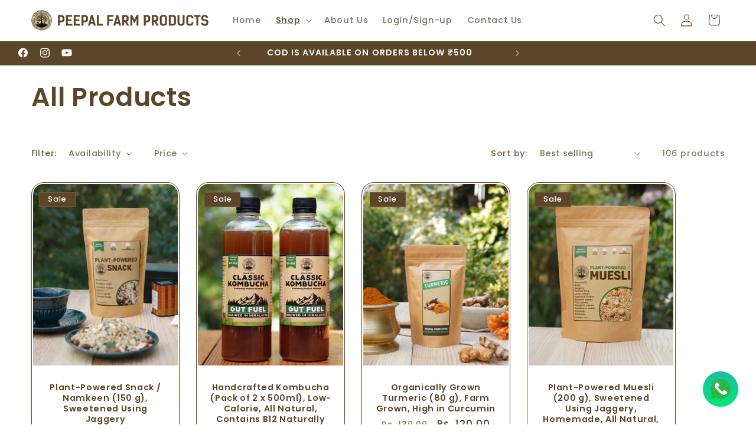

--- FILE ---
content_type: text/html; charset=utf-8
request_url: https://shop.peepalfarm.org/collections/all-products
body_size: 41735
content:
<!doctype html>
<html class="js" lang="en">
  <head>
    <meta charset="utf-8">
    <meta http-equiv="X-UA-Compatible" content="IE=edge">
    <meta name="viewport" content="width=device-width,initial-scale=1">
    <meta name="theme-color" content="">
    <link rel="canonical" href="https://shop.peepalfarm.org/collections/all-products"><link rel="icon" type="image/png" href="//shop.peepalfarm.org/cdn/shop/files/pfplogo.png?crop=center&height=32&v=1700040253&width=32"><link rel="preconnect" href="https://fonts.shopifycdn.com" crossorigin><title>
      All Products
 &ndash; PEEPAL FARM PRODUCTS</title>

    

    

<meta property="og:site_name" content="PEEPAL FARM PRODUCTS">
<meta property="og:url" content="https://shop.peepalfarm.org/collections/all-products">
<meta property="og:title" content="All Products">
<meta property="og:type" content="website">
<meta property="og:description" content="PEEPAL FARM PRODUCTS"><meta property="og:image" content="http://shop.peepalfarm.org/cdn/shop/files/pfplogo_9674a67d-db38-493f-ab13-3dc59f83a16f.png?v=1700119857">
  <meta property="og:image:secure_url" content="https://shop.peepalfarm.org/cdn/shop/files/pfplogo_9674a67d-db38-493f-ab13-3dc59f83a16f.png?v=1700119857">
  <meta property="og:image:width" content="1611">
  <meta property="og:image:height" content="1612"><meta name="twitter:card" content="summary_large_image">
<meta name="twitter:title" content="All Products">
<meta name="twitter:description" content="PEEPAL FARM PRODUCTS">


    <script src="//shop.peepalfarm.org/cdn/shop/t/13/assets/constants.js?v=132983761750457495441741366117" defer="defer"></script>
    <script src="//shop.peepalfarm.org/cdn/shop/t/13/assets/pubsub.js?v=25310214064522200911741366118" defer="defer"></script>
    <script src="//shop.peepalfarm.org/cdn/shop/t/13/assets/global.js?v=184345515105158409801741366117" defer="defer"></script>
    <script src="//shop.peepalfarm.org/cdn/shop/t/13/assets/details-disclosure.js?v=13653116266235556501741366117" defer="defer"></script>
    <script src="//shop.peepalfarm.org/cdn/shop/t/13/assets/details-modal.js?v=25581673532751508451741366117" defer="defer"></script>
    <script src="//shop.peepalfarm.org/cdn/shop/t/13/assets/search-form.js?v=133129549252120666541741366118" defer="defer"></script><script>window.performance && window.performance.mark && window.performance.mark('shopify.content_for_header.start');</script><meta name="google-site-verification" content="_oXptqlqT07W-VrwlBwEZOn2d0-wA5CgUcF04ymAa_g">
<meta id="shopify-digital-wallet" name="shopify-digital-wallet" content="/84317798683/digital_wallets/dialog">
<link rel="alternate" type="application/atom+xml" title="Feed" href="/collections/all-products.atom" />
<link rel="next" href="/collections/all-products?page=2">
<link rel="alternate" type="application/json+oembed" href="https://shop.peepalfarm.org/collections/all-products.oembed">
<script async="async" src="/checkouts/internal/preloads.js?locale=en-IN"></script>
<script id="shopify-features" type="application/json">{"accessToken":"88e1fd55335e67761940a197157bf4b5","betas":["rich-media-storefront-analytics"],"domain":"shop.peepalfarm.org","predictiveSearch":true,"shopId":84317798683,"locale":"en"}</script>
<script>var Shopify = Shopify || {};
Shopify.shop = "fa12ac-2.myshopify.com";
Shopify.locale = "en";
Shopify.currency = {"active":"INR","rate":"1.0"};
Shopify.country = "IN";
Shopify.theme = {"name":"Updated copy of Peepal Farm Foundation","id":176825401627,"schema_name":"Refresh","schema_version":"15.3.0","theme_store_id":1567,"role":"main"};
Shopify.theme.handle = "null";
Shopify.theme.style = {"id":null,"handle":null};
Shopify.cdnHost = "shop.peepalfarm.org/cdn";
Shopify.routes = Shopify.routes || {};
Shopify.routes.root = "/";</script>
<script type="module">!function(o){(o.Shopify=o.Shopify||{}).modules=!0}(window);</script>
<script>!function(o){function n(){var o=[];function n(){o.push(Array.prototype.slice.apply(arguments))}return n.q=o,n}var t=o.Shopify=o.Shopify||{};t.loadFeatures=n(),t.autoloadFeatures=n()}(window);</script>
<script id="shop-js-analytics" type="application/json">{"pageType":"collection"}</script>
<script defer="defer" async type="module" src="//shop.peepalfarm.org/cdn/shopifycloud/shop-js/modules/v2/client.init-shop-cart-sync_BT-GjEfc.en.esm.js"></script>
<script defer="defer" async type="module" src="//shop.peepalfarm.org/cdn/shopifycloud/shop-js/modules/v2/chunk.common_D58fp_Oc.esm.js"></script>
<script defer="defer" async type="module" src="//shop.peepalfarm.org/cdn/shopifycloud/shop-js/modules/v2/chunk.modal_xMitdFEc.esm.js"></script>
<script type="module">
  await import("//shop.peepalfarm.org/cdn/shopifycloud/shop-js/modules/v2/client.init-shop-cart-sync_BT-GjEfc.en.esm.js");
await import("//shop.peepalfarm.org/cdn/shopifycloud/shop-js/modules/v2/chunk.common_D58fp_Oc.esm.js");
await import("//shop.peepalfarm.org/cdn/shopifycloud/shop-js/modules/v2/chunk.modal_xMitdFEc.esm.js");

  window.Shopify.SignInWithShop?.initShopCartSync?.({"fedCMEnabled":true,"windoidEnabled":true});

</script>
<script id="__st">var __st={"a":84317798683,"offset":19800,"reqid":"7772585e-4e00-49a2-b787-483a3031d8ac-1769517976","pageurl":"shop.peepalfarm.org\/collections\/all-products","u":"d37e90bbea91","p":"collection","rtyp":"collection","rid":470824976667};</script>
<script>window.ShopifyPaypalV4VisibilityTracking = true;</script>
<script id="captcha-bootstrap">!function(){'use strict';const t='contact',e='account',n='new_comment',o=[[t,t],['blogs',n],['comments',n],[t,'customer']],c=[[e,'customer_login'],[e,'guest_login'],[e,'recover_customer_password'],[e,'create_customer']],r=t=>t.map((([t,e])=>`form[action*='/${t}']:not([data-nocaptcha='true']) input[name='form_type'][value='${e}']`)).join(','),a=t=>()=>t?[...document.querySelectorAll(t)].map((t=>t.form)):[];function s(){const t=[...o],e=r(t);return a(e)}const i='password',u='form_key',d=['recaptcha-v3-token','g-recaptcha-response','h-captcha-response',i],f=()=>{try{return window.sessionStorage}catch{return}},m='__shopify_v',_=t=>t.elements[u];function p(t,e,n=!1){try{const o=window.sessionStorage,c=JSON.parse(o.getItem(e)),{data:r}=function(t){const{data:e,action:n}=t;return t[m]||n?{data:e,action:n}:{data:t,action:n}}(c);for(const[e,n]of Object.entries(r))t.elements[e]&&(t.elements[e].value=n);n&&o.removeItem(e)}catch(o){console.error('form repopulation failed',{error:o})}}const l='form_type',E='cptcha';function T(t){t.dataset[E]=!0}const w=window,h=w.document,L='Shopify',v='ce_forms',y='captcha';let A=!1;((t,e)=>{const n=(g='f06e6c50-85a8-45c8-87d0-21a2b65856fe',I='https://cdn.shopify.com/shopifycloud/storefront-forms-hcaptcha/ce_storefront_forms_captcha_hcaptcha.v1.5.2.iife.js',D={infoText:'Protected by hCaptcha',privacyText:'Privacy',termsText:'Terms'},(t,e,n)=>{const o=w[L][v],c=o.bindForm;if(c)return c(t,g,e,D).then(n);var r;o.q.push([[t,g,e,D],n]),r=I,A||(h.body.append(Object.assign(h.createElement('script'),{id:'captcha-provider',async:!0,src:r})),A=!0)});var g,I,D;w[L]=w[L]||{},w[L][v]=w[L][v]||{},w[L][v].q=[],w[L][y]=w[L][y]||{},w[L][y].protect=function(t,e){n(t,void 0,e),T(t)},Object.freeze(w[L][y]),function(t,e,n,w,h,L){const[v,y,A,g]=function(t,e,n){const i=e?o:[],u=t?c:[],d=[...i,...u],f=r(d),m=r(i),_=r(d.filter((([t,e])=>n.includes(e))));return[a(f),a(m),a(_),s()]}(w,h,L),I=t=>{const e=t.target;return e instanceof HTMLFormElement?e:e&&e.form},D=t=>v().includes(t);t.addEventListener('submit',(t=>{const e=I(t);if(!e)return;const n=D(e)&&!e.dataset.hcaptchaBound&&!e.dataset.recaptchaBound,o=_(e),c=g().includes(e)&&(!o||!o.value);(n||c)&&t.preventDefault(),c&&!n&&(function(t){try{if(!f())return;!function(t){const e=f();if(!e)return;const n=_(t);if(!n)return;const o=n.value;o&&e.removeItem(o)}(t);const e=Array.from(Array(32),(()=>Math.random().toString(36)[2])).join('');!function(t,e){_(t)||t.append(Object.assign(document.createElement('input'),{type:'hidden',name:u})),t.elements[u].value=e}(t,e),function(t,e){const n=f();if(!n)return;const o=[...t.querySelectorAll(`input[type='${i}']`)].map((({name:t})=>t)),c=[...d,...o],r={};for(const[a,s]of new FormData(t).entries())c.includes(a)||(r[a]=s);n.setItem(e,JSON.stringify({[m]:1,action:t.action,data:r}))}(t,e)}catch(e){console.error('failed to persist form',e)}}(e),e.submit())}));const S=(t,e)=>{t&&!t.dataset[E]&&(n(t,e.some((e=>e===t))),T(t))};for(const o of['focusin','change'])t.addEventListener(o,(t=>{const e=I(t);D(e)&&S(e,y())}));const B=e.get('form_key'),M=e.get(l),P=B&&M;t.addEventListener('DOMContentLoaded',(()=>{const t=y();if(P)for(const e of t)e.elements[l].value===M&&p(e,B);[...new Set([...A(),...v().filter((t=>'true'===t.dataset.shopifyCaptcha))])].forEach((e=>S(e,t)))}))}(h,new URLSearchParams(w.location.search),n,t,e,['guest_login'])})(!0,!0)}();</script>
<script integrity="sha256-4kQ18oKyAcykRKYeNunJcIwy7WH5gtpwJnB7kiuLZ1E=" data-source-attribution="shopify.loadfeatures" defer="defer" src="//shop.peepalfarm.org/cdn/shopifycloud/storefront/assets/storefront/load_feature-a0a9edcb.js" crossorigin="anonymous"></script>
<script data-source-attribution="shopify.dynamic_checkout.dynamic.init">var Shopify=Shopify||{};Shopify.PaymentButton=Shopify.PaymentButton||{isStorefrontPortableWallets:!0,init:function(){window.Shopify.PaymentButton.init=function(){};var t=document.createElement("script");t.src="https://shop.peepalfarm.org/cdn/shopifycloud/portable-wallets/latest/portable-wallets.en.js",t.type="module",document.head.appendChild(t)}};
</script>
<script data-source-attribution="shopify.dynamic_checkout.buyer_consent">
  function portableWalletsHideBuyerConsent(e){var t=document.getElementById("shopify-buyer-consent"),n=document.getElementById("shopify-subscription-policy-button");t&&n&&(t.classList.add("hidden"),t.setAttribute("aria-hidden","true"),n.removeEventListener("click",e))}function portableWalletsShowBuyerConsent(e){var t=document.getElementById("shopify-buyer-consent"),n=document.getElementById("shopify-subscription-policy-button");t&&n&&(t.classList.remove("hidden"),t.removeAttribute("aria-hidden"),n.addEventListener("click",e))}window.Shopify?.PaymentButton&&(window.Shopify.PaymentButton.hideBuyerConsent=portableWalletsHideBuyerConsent,window.Shopify.PaymentButton.showBuyerConsent=portableWalletsShowBuyerConsent);
</script>
<script data-source-attribution="shopify.dynamic_checkout.cart.bootstrap">document.addEventListener("DOMContentLoaded",(function(){function t(){return document.querySelector("shopify-accelerated-checkout-cart, shopify-accelerated-checkout")}if(t())Shopify.PaymentButton.init();else{new MutationObserver((function(e,n){t()&&(Shopify.PaymentButton.init(),n.disconnect())})).observe(document.body,{childList:!0,subtree:!0})}}));
</script>
<script id="sections-script" data-sections="header" defer="defer" src="//shop.peepalfarm.org/cdn/shop/t/13/compiled_assets/scripts.js?v=1450"></script>
<script>window.performance && window.performance.mark && window.performance.mark('shopify.content_for_header.end');</script>


    <style data-shopify>
      @font-face {
  font-family: Poppins;
  font-weight: 500;
  font-style: normal;
  font-display: swap;
  src: url("//shop.peepalfarm.org/cdn/fonts/poppins/poppins_n5.ad5b4b72b59a00358afc706450c864c3c8323842.woff2") format("woff2"),
       url("//shop.peepalfarm.org/cdn/fonts/poppins/poppins_n5.33757fdf985af2d24b32fcd84c9a09224d4b2c39.woff") format("woff");
}

      @font-face {
  font-family: Poppins;
  font-weight: 700;
  font-style: normal;
  font-display: swap;
  src: url("//shop.peepalfarm.org/cdn/fonts/poppins/poppins_n7.56758dcf284489feb014a026f3727f2f20a54626.woff2") format("woff2"),
       url("//shop.peepalfarm.org/cdn/fonts/poppins/poppins_n7.f34f55d9b3d3205d2cd6f64955ff4b36f0cfd8da.woff") format("woff");
}

      @font-face {
  font-family: Poppins;
  font-weight: 500;
  font-style: italic;
  font-display: swap;
  src: url("//shop.peepalfarm.org/cdn/fonts/poppins/poppins_i5.6acfce842c096080e34792078ef3cb7c3aad24d4.woff2") format("woff2"),
       url("//shop.peepalfarm.org/cdn/fonts/poppins/poppins_i5.a49113e4fe0ad7fd7716bd237f1602cbec299b3c.woff") format("woff");
}

      @font-face {
  font-family: Poppins;
  font-weight: 700;
  font-style: italic;
  font-display: swap;
  src: url("//shop.peepalfarm.org/cdn/fonts/poppins/poppins_i7.42fd71da11e9d101e1e6c7932199f925f9eea42d.woff2") format("woff2"),
       url("//shop.peepalfarm.org/cdn/fonts/poppins/poppins_i7.ec8499dbd7616004e21155106d13837fff4cf556.woff") format("woff");
}

      @font-face {
  font-family: Poppins;
  font-weight: 600;
  font-style: normal;
  font-display: swap;
  src: url("//shop.peepalfarm.org/cdn/fonts/poppins/poppins_n6.aa29d4918bc243723d56b59572e18228ed0786f6.woff2") format("woff2"),
       url("//shop.peepalfarm.org/cdn/fonts/poppins/poppins_n6.5f815d845fe073750885d5b7e619ee00e8111208.woff") format("woff");
}


      
        :root,
        .color-background-1 {
          --color-background: 255,255,255;
        
          --gradient-background: #ffffff;
        

        

        --color-foreground: 92,69,40;
        --color-background-contrast: 191,191,191;
        --color-shadow: 213,188,146;
        --color-button: 54,118,37;
        --color-button-text: 255,255,255;
        --color-secondary-button: 255,255,255;
        --color-secondary-button-text: 92,69,40;
        --color-link: 92,69,40;
        --color-badge-foreground: 92,69,40;
        --color-badge-background: 255,255,255;
        --color-badge-border: 92,69,40;
        --payment-terms-background-color: rgb(255 255 255);
      }
      
        
        .color-background-2 {
          --color-background: 255,255,255;
        
          --gradient-background: #ffffff;
        

        

        --color-foreground: 92,69,40;
        --color-background-contrast: 191,191,191;
        --color-shadow: 213,188,146;
        --color-button: 54,118,37;
        --color-button-text: 255,255,255;
        --color-secondary-button: 255,255,255;
        --color-secondary-button-text: 92,69,40;
        --color-link: 92,69,40;
        --color-badge-foreground: 92,69,40;
        --color-badge-background: 255,255,255;
        --color-badge-border: 92,69,40;
        --payment-terms-background-color: rgb(255 255 255);
      }
      
        
        .color-inverse {
          --color-background: 255,255,255;
        
          --gradient-background: #ffffff;
        

        

        --color-foreground: 54,118,37;
        --color-background-contrast: 191,191,191;
        --color-shadow: 92,69,40;
        --color-button: 255,255,255;
        --color-button-text: 92,69,40;
        --color-secondary-button: 255,255,255;
        --color-secondary-button-text: 255,255,255;
        --color-link: 255,255,255;
        --color-badge-foreground: 54,118,37;
        --color-badge-background: 255,255,255;
        --color-badge-border: 54,118,37;
        --payment-terms-background-color: rgb(255 255 255);
      }
      
        
        .color-accent-1 {
          --color-background: 92,69,40;
        
          --gradient-background: #5c4528;
        

        

        --color-foreground: 255,255,255;
        --color-background-contrast: 3,2,1;
        --color-shadow: 181,160,124;
        --color-button: 255,255,255;
        --color-button-text: 213,188,146;
        --color-secondary-button: 92,69,40;
        --color-secondary-button-text: 255,255,255;
        --color-link: 255,255,255;
        --color-badge-foreground: 255,255,255;
        --color-badge-background: 92,69,40;
        --color-badge-border: 255,255,255;
        --payment-terms-background-color: rgb(92 69 40);
      }
      
        
        .color-accent-2 {
          --color-background: 227,36,2;
        
          --gradient-background: #e32402;
        

        

        --color-foreground: 255,255,255;
        --color-background-contrast: 101,16,1;
        --color-shadow: 14,27,77;
        --color-button: 255,255,255;
        --color-button-text: 227,36,2;
        --color-secondary-button: 227,36,2;
        --color-secondary-button-text: 255,255,255;
        --color-link: 255,255,255;
        --color-badge-foreground: 255,255,255;
        --color-badge-background: 227,36,2;
        --color-badge-border: 255,255,255;
        --payment-terms-background-color: rgb(227 36 2);
      }
      

      body, .color-background-1, .color-background-2, .color-inverse, .color-accent-1, .color-accent-2 {
        color: rgba(var(--color-foreground), 0.75);
        background-color: rgb(var(--color-background));
      }

      :root {
        --font-body-family: Poppins, sans-serif;
        --font-body-style: normal;
        --font-body-weight: 500;
        --font-body-weight-bold: 800;

        --font-heading-family: Poppins, sans-serif;
        --font-heading-style: normal;
        --font-heading-weight: 600;

        --font-body-scale: 1.05;
        --font-heading-scale: 1.0476190476190477;

        --media-padding: px;
        --media-border-opacity: 0.1;
        --media-border-width: 0px;
        --media-radius: 20px;
        --media-shadow-opacity: 0.0;
        --media-shadow-horizontal-offset: 0px;
        --media-shadow-vertical-offset: 20px;
        --media-shadow-blur-radius: 5px;
        --media-shadow-visible: 0;

        --page-width: 160rem;
        --page-width-margin: 0rem;

        --product-card-image-padding: 0.2rem;
        --product-card-corner-radius: 2.0rem;
        --product-card-text-alignment: center;
        --product-card-border-width: 0.1rem;
        --product-card-border-opacity: 1.0;
        --product-card-shadow-opacity: 0.1;
        --product-card-shadow-visible: 1;
        --product-card-shadow-horizontal-offset: 0.0rem;
        --product-card-shadow-vertical-offset: 0.4rem;
        --product-card-shadow-blur-radius: 0.5rem;

        --collection-card-image-padding: 0.2rem;
        --collection-card-corner-radius: 2.0rem;
        --collection-card-text-alignment: center;
        --collection-card-border-width: 0.1rem;
        --collection-card-border-opacity: 1.0;
        --collection-card-shadow-opacity: 0.0;
        --collection-card-shadow-visible: 0;
        --collection-card-shadow-horizontal-offset: 0.0rem;
        --collection-card-shadow-vertical-offset: 3.4rem;
        --collection-card-shadow-blur-radius: 0.5rem;

        --blog-card-image-padding: 1.6rem;
        --blog-card-corner-radius: 1.8rem;
        --blog-card-text-alignment: center;
        --blog-card-border-width: 0.1rem;
        --blog-card-border-opacity: 1.0;
        --blog-card-shadow-opacity: 0.0;
        --blog-card-shadow-visible: 0;
        --blog-card-shadow-horizontal-offset: 0.0rem;
        --blog-card-shadow-vertical-offset: 0.4rem;
        --blog-card-shadow-blur-radius: 0.5rem;

        --badge-corner-radius: 0.0rem;

        --popup-border-width: 1px;
        --popup-border-opacity: 0.1;
        --popup-corner-radius: 18px;
        --popup-shadow-opacity: 0.0;
        --popup-shadow-horizontal-offset: 0px;
        --popup-shadow-vertical-offset: 4px;
        --popup-shadow-blur-radius: 5px;

        --drawer-border-width: 5px;
        --drawer-border-opacity: 0.1;
        --drawer-shadow-opacity: 0.05;
        --drawer-shadow-horizontal-offset: 0px;
        --drawer-shadow-vertical-offset: 4px;
        --drawer-shadow-blur-radius: 5px;

        --spacing-sections-desktop: 0px;
        --spacing-sections-mobile: 0px;

        --grid-desktop-vertical-spacing: 28px;
        --grid-desktop-horizontal-spacing: 28px;
        --grid-mobile-vertical-spacing: 14px;
        --grid-mobile-horizontal-spacing: 14px;

        --text-boxes-border-opacity: 0.1;
        --text-boxes-border-width: 0px;
        --text-boxes-radius: 20px;
        --text-boxes-shadow-opacity: 0.0;
        --text-boxes-shadow-visible: 0;
        --text-boxes-shadow-horizontal-offset: 0px;
        --text-boxes-shadow-vertical-offset: 4px;
        --text-boxes-shadow-blur-radius: 5px;

        --buttons-radius: 40px;
        --buttons-radius-outset: 41px;
        --buttons-border-width: 1px;
        --buttons-border-opacity: 1.0;
        --buttons-shadow-opacity: 0.0;
        --buttons-shadow-visible: 0;
        --buttons-shadow-horizontal-offset: 0px;
        --buttons-shadow-vertical-offset: 4px;
        --buttons-shadow-blur-radius: 5px;
        --buttons-border-offset: 0.3px;

        --inputs-radius: 26px;
        --inputs-border-width: 1px;
        --inputs-border-opacity: 0.55;
        --inputs-shadow-opacity: 0.0;
        --inputs-shadow-horizontal-offset: 0px;
        --inputs-margin-offset: 0px;
        --inputs-shadow-vertical-offset: 4px;
        --inputs-shadow-blur-radius: 5px;
        --inputs-radius-outset: 27px;

        --variant-pills-radius: 40px;
        --variant-pills-border-width: 1px;
        --variant-pills-border-opacity: 0.55;
        --variant-pills-shadow-opacity: 0.0;
        --variant-pills-shadow-horizontal-offset: 0px;
        --variant-pills-shadow-vertical-offset: 4px;
        --variant-pills-shadow-blur-radius: 5px;
      }

      *,
      *::before,
      *::after {
        box-sizing: inherit;
      }

      html {
        box-sizing: border-box;
        font-size: calc(var(--font-body-scale) * 62.5%);
        height: 100%;
      }

      body {
        display: grid;
        grid-template-rows: auto auto 1fr auto;
        grid-template-columns: 100%;
        min-height: 100%;
        margin: 0;
        font-size: 1.5rem;
        letter-spacing: 0.06rem;
        line-height: calc(1 + 0.8 / var(--font-body-scale));
        font-family: var(--font-body-family);
        font-style: var(--font-body-style);
        font-weight: var(--font-body-weight);
      }

      @media screen and (min-width: 750px) {
        body {
          font-size: 1.6rem;
        }
      }
    </style>

    <link href="//shop.peepalfarm.org/cdn/shop/t/13/assets/base.css?v=117001137762649830701759755665" rel="stylesheet" type="text/css" media="all" />
    <link rel="stylesheet" href="//shop.peepalfarm.org/cdn/shop/t/13/assets/component-cart-items.css?v=123238115697927560811741366116" media="print" onload="this.media='all'"><link href="//shop.peepalfarm.org/cdn/shop/t/13/assets/component-cart-drawer.css?v=112801333748515159671741366116" rel="stylesheet" type="text/css" media="all" />
      <link href="//shop.peepalfarm.org/cdn/shop/t/13/assets/component-cart.css?v=164708765130180853531741366116" rel="stylesheet" type="text/css" media="all" />
      <link href="//shop.peepalfarm.org/cdn/shop/t/13/assets/component-totals.css?v=15906652033866631521741366117" rel="stylesheet" type="text/css" media="all" />
      <link href="//shop.peepalfarm.org/cdn/shop/t/13/assets/component-price.css?v=70172745017360139101741366117" rel="stylesheet" type="text/css" media="all" />
      <link href="//shop.peepalfarm.org/cdn/shop/t/13/assets/component-discounts.css?v=152760482443307489271741366116" rel="stylesheet" type="text/css" media="all" />

      <link rel="preload" as="font" href="//shop.peepalfarm.org/cdn/fonts/poppins/poppins_n5.ad5b4b72b59a00358afc706450c864c3c8323842.woff2" type="font/woff2" crossorigin>
      

      <link rel="preload" as="font" href="//shop.peepalfarm.org/cdn/fonts/poppins/poppins_n6.aa29d4918bc243723d56b59572e18228ed0786f6.woff2" type="font/woff2" crossorigin>
      
<link href="//shop.peepalfarm.org/cdn/shop/t/13/assets/component-localization-form.css?v=170315343355214948141741366117" rel="stylesheet" type="text/css" media="all" />
      <script src="//shop.peepalfarm.org/cdn/shop/t/13/assets/localization-form.js?v=144176611646395275351741366118" defer="defer"></script><link
        rel="stylesheet"
        href="//shop.peepalfarm.org/cdn/shop/t/13/assets/component-predictive-search.css?v=118923337488134913561741366117"
        media="print"
        onload="this.media='all'"
      ><script>
      if (Shopify.designMode) {
        document.documentElement.classList.add('shopify-design-mode');
      }
    </script>
  <!-- BEGIN app block: shopify://apps/musbu-wa-chat/blocks/app-embed/267d7a73-494b-4925-ba55-49fe70b0f09e -->

<div id="cx_whatsapp_init"></div>


<script>
console.log("--------------CX - WhatsApp Chat---------------");
window.cxMusbuMetaData = {"id":6199,"shop_id":"fa12ac-2.myshopify.com","button_color":"#000000","button_position":"right","button_size":60,"mobile_view":1,"where_to_show":"all","background_color":"#ffbb00s","button_shape":"circle","isBackground":0,"icon_uid":1,"whatsapp_number":"+919805668368","whatsapp_text":"Hi, I am at your website and I am interested in your products.","pro_icon":"1","sendProductUrl":0,"review_enabled":"1","status":1,"channels":[{"type":"whatsapp","number":"+919805668368","message":"Hi, I am at your website and I am interested in your products.","icon_uid":1,"displayOnDesktop":true,"displayOnMobile":true}],"styling":{"buttonLayout":"1","singleAccountLayout":"4","desktopPosition":"right","customDesktopSpacing":false,"mobilePosition":"right","buttonBackgroundColor":"#10c379","popupBackgroundColor":"#10c379","isPreset":["1"],"presetId":"29","isRounded":false,"isCustomIcon":["1"],"selectedCustomIcon":"svg1"},"settings":null,"created_at":"2024-01-16T09:01:57.000000Z","updated_at":"2024-06-06T07:04:10.000000Z"};

// Check if FontAwesome object exists
if (typeof FontAwesome == "undefined") {
    // FontAwesome is not loaded, add the CDN link
    var link = document.createElement("link");
    link.rel = "stylesheet";
    link.href = "https://cdnjs.cloudflare.com/ajax/libs/font-awesome/5.15.3/css/fontawesome.min.css";
    link.integrity = "sha512-OdEXQYCOldjqUEsuMKsZRj93Ht23QRlhIb8E/X0sbwZhme8eUw6g8q7AdxGJKakcBbv7+/PX0Gc2btf7Ru8cZA==";
    link.crossOrigin = "anonymous";
    link.referrerPolicy = "no-referrer";
    document.head.appendChild(link);
}
</script>


<!-- END app block --><!-- BEGIN app block: shopify://apps/paywhirl-subscriptions/blocks/paywhirl-customer-portal/41e95d60-82cf-46e8-84de-618d7e4c37b7 -->



<style>
@keyframes paywhirl-customer-portal-loader {
  0% { -ms-transform: rotate(0deg); -webkit-transform: rotate(0deg); transform: rotate(0deg); }
  100% { -ms-transform: rotate(360deg); -webkit-transform: rotate(360deg); transform: rotate(360deg); }
}

#paywhirl-customer-portal-frame {
  width: 100%;
  height: 0;
  border: none;
}

#paywhirl-customer-portal-loader {
  margin-top: 100px;
  text-align: center;
}

html.paywhirl-customer-portal main > :not(#paywhirl-customer-portal-wrap) {
  display: none !important;
}
</style>

<script type="text/javascript">
(function() {
  const locale = window.Shopify && window.Shopify.locale ? window.Shopify.locale : 'en';

  const showSubscriptionsLink = false;
  const showCustomerLoginNote = false;
  const showAddressChangeNote = false;

  addEventListener('DOMContentLoaded', () => {
    const accountPath = '/account'
    if (showSubscriptionsLink && location.pathname === accountPath) {
      addSubscriptionsUrl()
    }

    const addressesPath = '/account/addresses'
    if (showAddressChangeNote && location.pathname === addressesPath) {
      addAddressChangeNote()
    }

    const accountLoginPath = '/account/login'
    if (showCustomerLoginNote && location.pathname === accountLoginPath) {
      addCustomerLoginNote()
    }
  }, { once: true });

  const portalPage = (() => {
    const match = location.search.match(/[\?&]pw-page=([^&]+)/);
    return match ? decodeURIComponent(match[1]) : null;
  })()

  if (!portalPage) {
    return;
  }

  document.querySelector('html').classList.add('paywhirl-customer-portal');

  function addSubscriptionsUrl() {
    const addressesLinkElements = document.querySelectorAll('[href="/account/addresses"]');

    Array.from(addressesLinkElements).forEach((addressesLinkElement) => {
      let targetElement = addressesLinkElement;
      let snippet = new DocumentFragment();

      const subscriptionLinkElement = document.createElement('A');
      const linkClasses = addressesLinkElement.getAttribute('class');
      subscriptionLinkElement.innerHTML = t('general:account-subscriptions-link', 'My Subscriptions');
      subscriptionLinkElement.setAttribute('href', '/account?pw-page=%2F');
      linkClasses && subscriptionLinkElement.setAttribute('class', linkClasses);

      if (!targetElement.nextElementSibling && !targetElement.previousElementSibling) {
          targetElement = addressesLinkElement.parentElement;

          const container = document.createElement(targetElement.tagName);
          const containerClasses = targetElement.getAttribute('class');
          containerClasses && container.setAttribute('class', containerClasses);

          snippet = container;
      }

      snippet.appendChild(subscriptionLinkElement);

      targetElement.after(snippet)

      const targetDisplayStyle = window.getComputedStyle(targetElement).display;
      if (['inline', 'inline-block'].includes(targetDisplayStyle)) {
          targetElement.after(document.createElement('BR'))
      }
    });
  }

  function addAddressChangeNote() {
    const addressesPath = '/account/addresses'
    const forms = document.querySelectorAll('form[action^="' + addressesPath + '"]')

    Array.from(forms).forEach((form) => {
      const submitButton = form.querySelector('[type="submit"]')
      const infoText = document.createElement('P')
      const subscriptionsLink = t('general:account-subscriptions-link', 'my subscriptions').toLowerCase()
      const text = t('general:default-address-change-note', "Changing your default address does not affect existing subscriptions. If you'd like to change your delivery address for recurring orders, please visit the _SUBSCRIPTIONS_LINK_ page")
      infoText.innerHTML = text.replace('_SUBSCRIPTIONS_LINK_', '<a href="/account?pw-page=%2F">' + subscriptionsLink + '</a>')

      if (submitButton) {
        submitButton.parentElement.insertBefore(infoText, submitButton)
        return
      }

      const defaultAddressInput = form.querySelector('input[name="address[default]"]')
      if (defaultAddressInput) {
        defaultAddressInput.parentElement.insertBefore(infoText, defaultAddressInput)
      }
    })
  }

  function addCustomerLoginNote() {
    const accountLoginPath = '/account/login'
    const forms = document.querySelectorAll('form[action^="' + accountLoginPath + '"]')

    Array.from(forms).forEach((form) => {
      const textNote = document.createElement('P')
      textNote.innerHTML = t('general:customer-login-page-note', 'In order to access your subscriptions, create an account with the same email address')
      form.append(textNote)
    })
  }

  function t(key, defaultValue) {
    const settings = null;

    const defaultKey = `default:${key}`;
    const localeKey = `${locale}:${key}`;
    const translations = settings && settings.translations ? settings.translations : {};
    const defaultTranslation = translations[defaultKey] ? translations[defaultKey] : defaultValue;

    return translations[localeKey] ? translations[localeKey] : defaultTranslation;
  }

  const template = `
    <div id="paywhirl-customer-portal-wrap" class="page-width">
      <div id="paywhirl-customer-portal-loader">
<svg
  aria-hidden="true"
  focusable="false"
  role="presentation"
  style="animation: paywhirl-customer-portal-loader 500ms infinite linear;display:inline-block;width:20px;height:20px;vertical-align:middle;fill:currentColor;"
  viewBox="0 0 20 20"
>
  <path d="M7.229 1.173a9.25 9.25 0 1 0 11.655 11.412 1.25 1.25 0 1 0-2.4-.698 6.75 6.75 0 1 1-8.506-8.329 1.25 1.25 0 1 0-.75-2.385z" fill="#919EAB"/>
</svg>
</div>
      <iframe id="paywhirl-customer-portal-frame" src="/a/paywhirl${portalPage}?locale=${locale}&use_built_in_stylesheets=1"></iframe>
    </div>
  `;

  addEventListener('load', () => {
    const containerSelector = "main";
    const container = document.querySelector(containerSelector);

    if (!container) {
      return console.log(`The container element '${containerSelector}' for the PayWhirl Customer Portal couldn't be found. Please review the corresponding setting in Theme settings -> App embeds or contact our support.`);
    }

    container.innerHTML = template;
  })
})()
</script>

<!-- END app block --><script src="https://cdn.shopify.com/extensions/019bdab7-204d-79c1-9d23-f89b49b55f45/monk-free-gift-with-purchase-331/assets/mr-embed-1.js" type="text/javascript" defer="defer"></script>
<script src="https://cdn.shopify.com/extensions/019a15d4-71d4-7279-8062-f2f76f98d8e1/musbu-49/assets/cx_whatsapp_button.js" type="text/javascript" defer="defer"></script>
<link href="https://cdn.shopify.com/extensions/019a15d4-71d4-7279-8062-f2f76f98d8e1/musbu-49/assets/musbu-chat-support.css" rel="stylesheet" type="text/css" media="all">
<script src="https://cdn.shopify.com/extensions/83cb2433-a76d-456c-b6b5-0c405376e73b/revito-reviews-30/assets/core.js" type="text/javascript" defer="defer"></script>
<link href="https://cdn.shopify.com/extensions/83cb2433-a76d-456c-b6b5-0c405376e73b/revito-reviews-30/assets/core.css" rel="stylesheet" type="text/css" media="all">
<link href="https://monorail-edge.shopifysvc.com" rel="dns-prefetch">
<script>(function(){if ("sendBeacon" in navigator && "performance" in window) {try {var session_token_from_headers = performance.getEntriesByType('navigation')[0].serverTiming.find(x => x.name == '_s').description;} catch {var session_token_from_headers = undefined;}var session_cookie_matches = document.cookie.match(/_shopify_s=([^;]*)/);var session_token_from_cookie = session_cookie_matches && session_cookie_matches.length === 2 ? session_cookie_matches[1] : "";var session_token = session_token_from_headers || session_token_from_cookie || "";function handle_abandonment_event(e) {var entries = performance.getEntries().filter(function(entry) {return /monorail-edge.shopifysvc.com/.test(entry.name);});if (!window.abandonment_tracked && entries.length === 0) {window.abandonment_tracked = true;var currentMs = Date.now();var navigation_start = performance.timing.navigationStart;var payload = {shop_id: 84317798683,url: window.location.href,navigation_start,duration: currentMs - navigation_start,session_token,page_type: "collection"};window.navigator.sendBeacon("https://monorail-edge.shopifysvc.com/v1/produce", JSON.stringify({schema_id: "online_store_buyer_site_abandonment/1.1",payload: payload,metadata: {event_created_at_ms: currentMs,event_sent_at_ms: currentMs}}));}}window.addEventListener('pagehide', handle_abandonment_event);}}());</script>
<script id="web-pixels-manager-setup">(function e(e,d,r,n,o){if(void 0===o&&(o={}),!Boolean(null===(a=null===(i=window.Shopify)||void 0===i?void 0:i.analytics)||void 0===a?void 0:a.replayQueue)){var i,a;window.Shopify=window.Shopify||{};var t=window.Shopify;t.analytics=t.analytics||{};var s=t.analytics;s.replayQueue=[],s.publish=function(e,d,r){return s.replayQueue.push([e,d,r]),!0};try{self.performance.mark("wpm:start")}catch(e){}var l=function(){var e={modern:/Edge?\/(1{2}[4-9]|1[2-9]\d|[2-9]\d{2}|\d{4,})\.\d+(\.\d+|)|Firefox\/(1{2}[4-9]|1[2-9]\d|[2-9]\d{2}|\d{4,})\.\d+(\.\d+|)|Chrom(ium|e)\/(9{2}|\d{3,})\.\d+(\.\d+|)|(Maci|X1{2}).+ Version\/(15\.\d+|(1[6-9]|[2-9]\d|\d{3,})\.\d+)([,.]\d+|)( \(\w+\)|)( Mobile\/\w+|) Safari\/|Chrome.+OPR\/(9{2}|\d{3,})\.\d+\.\d+|(CPU[ +]OS|iPhone[ +]OS|CPU[ +]iPhone|CPU IPhone OS|CPU iPad OS)[ +]+(15[._]\d+|(1[6-9]|[2-9]\d|\d{3,})[._]\d+)([._]\d+|)|Android:?[ /-](13[3-9]|1[4-9]\d|[2-9]\d{2}|\d{4,})(\.\d+|)(\.\d+|)|Android.+Firefox\/(13[5-9]|1[4-9]\d|[2-9]\d{2}|\d{4,})\.\d+(\.\d+|)|Android.+Chrom(ium|e)\/(13[3-9]|1[4-9]\d|[2-9]\d{2}|\d{4,})\.\d+(\.\d+|)|SamsungBrowser\/([2-9]\d|\d{3,})\.\d+/,legacy:/Edge?\/(1[6-9]|[2-9]\d|\d{3,})\.\d+(\.\d+|)|Firefox\/(5[4-9]|[6-9]\d|\d{3,})\.\d+(\.\d+|)|Chrom(ium|e)\/(5[1-9]|[6-9]\d|\d{3,})\.\d+(\.\d+|)([\d.]+$|.*Safari\/(?![\d.]+ Edge\/[\d.]+$))|(Maci|X1{2}).+ Version\/(10\.\d+|(1[1-9]|[2-9]\d|\d{3,})\.\d+)([,.]\d+|)( \(\w+\)|)( Mobile\/\w+|) Safari\/|Chrome.+OPR\/(3[89]|[4-9]\d|\d{3,})\.\d+\.\d+|(CPU[ +]OS|iPhone[ +]OS|CPU[ +]iPhone|CPU IPhone OS|CPU iPad OS)[ +]+(10[._]\d+|(1[1-9]|[2-9]\d|\d{3,})[._]\d+)([._]\d+|)|Android:?[ /-](13[3-9]|1[4-9]\d|[2-9]\d{2}|\d{4,})(\.\d+|)(\.\d+|)|Mobile Safari.+OPR\/([89]\d|\d{3,})\.\d+\.\d+|Android.+Firefox\/(13[5-9]|1[4-9]\d|[2-9]\d{2}|\d{4,})\.\d+(\.\d+|)|Android.+Chrom(ium|e)\/(13[3-9]|1[4-9]\d|[2-9]\d{2}|\d{4,})\.\d+(\.\d+|)|Android.+(UC? ?Browser|UCWEB|U3)[ /]?(15\.([5-9]|\d{2,})|(1[6-9]|[2-9]\d|\d{3,})\.\d+)\.\d+|SamsungBrowser\/(5\.\d+|([6-9]|\d{2,})\.\d+)|Android.+MQ{2}Browser\/(14(\.(9|\d{2,})|)|(1[5-9]|[2-9]\d|\d{3,})(\.\d+|))(\.\d+|)|K[Aa][Ii]OS\/(3\.\d+|([4-9]|\d{2,})\.\d+)(\.\d+|)/},d=e.modern,r=e.legacy,n=navigator.userAgent;return n.match(d)?"modern":n.match(r)?"legacy":"unknown"}(),u="modern"===l?"modern":"legacy",c=(null!=n?n:{modern:"",legacy:""})[u],f=function(e){return[e.baseUrl,"/wpm","/b",e.hashVersion,"modern"===e.buildTarget?"m":"l",".js"].join("")}({baseUrl:d,hashVersion:r,buildTarget:u}),m=function(e){var d=e.version,r=e.bundleTarget,n=e.surface,o=e.pageUrl,i=e.monorailEndpoint;return{emit:function(e){var a=e.status,t=e.errorMsg,s=(new Date).getTime(),l=JSON.stringify({metadata:{event_sent_at_ms:s},events:[{schema_id:"web_pixels_manager_load/3.1",payload:{version:d,bundle_target:r,page_url:o,status:a,surface:n,error_msg:t},metadata:{event_created_at_ms:s}}]});if(!i)return console&&console.warn&&console.warn("[Web Pixels Manager] No Monorail endpoint provided, skipping logging."),!1;try{return self.navigator.sendBeacon.bind(self.navigator)(i,l)}catch(e){}var u=new XMLHttpRequest;try{return u.open("POST",i,!0),u.setRequestHeader("Content-Type","text/plain"),u.send(l),!0}catch(e){return console&&console.warn&&console.warn("[Web Pixels Manager] Got an unhandled error while logging to Monorail."),!1}}}}({version:r,bundleTarget:l,surface:e.surface,pageUrl:self.location.href,monorailEndpoint:e.monorailEndpoint});try{o.browserTarget=l,function(e){var d=e.src,r=e.async,n=void 0===r||r,o=e.onload,i=e.onerror,a=e.sri,t=e.scriptDataAttributes,s=void 0===t?{}:t,l=document.createElement("script"),u=document.querySelector("head"),c=document.querySelector("body");if(l.async=n,l.src=d,a&&(l.integrity=a,l.crossOrigin="anonymous"),s)for(var f in s)if(Object.prototype.hasOwnProperty.call(s,f))try{l.dataset[f]=s[f]}catch(e){}if(o&&l.addEventListener("load",o),i&&l.addEventListener("error",i),u)u.appendChild(l);else{if(!c)throw new Error("Did not find a head or body element to append the script");c.appendChild(l)}}({src:f,async:!0,onload:function(){if(!function(){var e,d;return Boolean(null===(d=null===(e=window.Shopify)||void 0===e?void 0:e.analytics)||void 0===d?void 0:d.initialized)}()){var d=window.webPixelsManager.init(e)||void 0;if(d){var r=window.Shopify.analytics;r.replayQueue.forEach((function(e){var r=e[0],n=e[1],o=e[2];d.publishCustomEvent(r,n,o)})),r.replayQueue=[],r.publish=d.publishCustomEvent,r.visitor=d.visitor,r.initialized=!0}}},onerror:function(){return m.emit({status:"failed",errorMsg:"".concat(f," has failed to load")})},sri:function(e){var d=/^sha384-[A-Za-z0-9+/=]+$/;return"string"==typeof e&&d.test(e)}(c)?c:"",scriptDataAttributes:o}),m.emit({status:"loading"})}catch(e){m.emit({status:"failed",errorMsg:(null==e?void 0:e.message)||"Unknown error"})}}})({shopId: 84317798683,storefrontBaseUrl: "https://shop.peepalfarm.org",extensionsBaseUrl: "https://extensions.shopifycdn.com/cdn/shopifycloud/web-pixels-manager",monorailEndpoint: "https://monorail-edge.shopifysvc.com/unstable/produce_batch",surface: "storefront-renderer",enabledBetaFlags: ["2dca8a86"],webPixelsConfigList: [{"id":"806519067","configuration":"{\"config\":\"{\\\"pixel_id\\\":\\\"G-CBBEYZ7GW3\\\",\\\"target_country\\\":\\\"IN\\\",\\\"gtag_events\\\":[{\\\"type\\\":\\\"begin_checkout\\\",\\\"action_label\\\":\\\"G-CBBEYZ7GW3\\\"},{\\\"type\\\":\\\"search\\\",\\\"action_label\\\":\\\"G-CBBEYZ7GW3\\\"},{\\\"type\\\":\\\"view_item\\\",\\\"action_label\\\":[\\\"G-CBBEYZ7GW3\\\",\\\"MC-1PF2ZWVZMK\\\"]},{\\\"type\\\":\\\"purchase\\\",\\\"action_label\\\":[\\\"G-CBBEYZ7GW3\\\",\\\"MC-1PF2ZWVZMK\\\"]},{\\\"type\\\":\\\"page_view\\\",\\\"action_label\\\":[\\\"G-CBBEYZ7GW3\\\",\\\"MC-1PF2ZWVZMK\\\"]},{\\\"type\\\":\\\"add_payment_info\\\",\\\"action_label\\\":\\\"G-CBBEYZ7GW3\\\"},{\\\"type\\\":\\\"add_to_cart\\\",\\\"action_label\\\":\\\"G-CBBEYZ7GW3\\\"}],\\\"enable_monitoring_mode\\\":false}\"}","eventPayloadVersion":"v1","runtimeContext":"OPEN","scriptVersion":"b2a88bafab3e21179ed38636efcd8a93","type":"APP","apiClientId":1780363,"privacyPurposes":[],"dataSharingAdjustments":{"protectedCustomerApprovalScopes":["read_customer_address","read_customer_email","read_customer_name","read_customer_personal_data","read_customer_phone"]}},{"id":"shopify-app-pixel","configuration":"{}","eventPayloadVersion":"v1","runtimeContext":"STRICT","scriptVersion":"0450","apiClientId":"shopify-pixel","type":"APP","privacyPurposes":["ANALYTICS","MARKETING"]},{"id":"shopify-custom-pixel","eventPayloadVersion":"v1","runtimeContext":"LAX","scriptVersion":"0450","apiClientId":"shopify-pixel","type":"CUSTOM","privacyPurposes":["ANALYTICS","MARKETING"]}],isMerchantRequest: false,initData: {"shop":{"name":"PEEPAL FARM PRODUCTS","paymentSettings":{"currencyCode":"INR"},"myshopifyDomain":"fa12ac-2.myshopify.com","countryCode":"IN","storefrontUrl":"https:\/\/shop.peepalfarm.org"},"customer":null,"cart":null,"checkout":null,"productVariants":[],"purchasingCompany":null},},"https://shop.peepalfarm.org/cdn","fcfee988w5aeb613cpc8e4bc33m6693e112",{"modern":"","legacy":""},{"shopId":"84317798683","storefrontBaseUrl":"https:\/\/shop.peepalfarm.org","extensionBaseUrl":"https:\/\/extensions.shopifycdn.com\/cdn\/shopifycloud\/web-pixels-manager","surface":"storefront-renderer","enabledBetaFlags":"[\"2dca8a86\"]","isMerchantRequest":"false","hashVersion":"fcfee988w5aeb613cpc8e4bc33m6693e112","publish":"custom","events":"[[\"page_viewed\",{}],[\"collection_viewed\",{\"collection\":{\"id\":\"470824976667\",\"title\":\"All Products\",\"productVariants\":[{\"price\":{\"amount\":89.0,\"currencyCode\":\"INR\"},\"product\":{\"title\":\"Plant-Powered Snack \/ Namkeen (150 g), Sweetened Using Jaggery\",\"vendor\":\"PEEPAL FARM PRODUCTS\",\"id\":\"8784842916123\",\"untranslatedTitle\":\"Plant-Powered Snack \/ Namkeen (150 g), Sweetened Using Jaggery\",\"url\":\"\/products\/vegan-snack-namkeen-200-g-sweetened-using-jaggery\",\"type\":\"snacks\"},\"id\":\"47238070436123\",\"image\":{\"src\":\"\/\/shop.peepalfarm.org\/cdn\/shop\/files\/ChatGPT_Image_Jan_15_2026_04_47_32_PM.png?v=1768558900\"},\"sku\":\"1726699\",\"title\":\"Default Title\",\"untranslatedTitle\":\"Default Title\"},{\"price\":{\"amount\":340.0,\"currencyCode\":\"INR\"},\"product\":{\"title\":\"Handcrafted Kombucha (Pack of 2 x 500ml), Low-Calorie, All Natural, Contains B12 Naturally\",\"vendor\":\"PEEPAL FARM PRODUCTS\",\"id\":\"8784900620571\",\"untranslatedTitle\":\"Handcrafted Kombucha (Pack of 2 x 500ml), Low-Calorie, All Natural, Contains B12 Naturally\",\"url\":\"\/products\/handcrafted-kombucha-pack-of-2-x-500ml-low-calorie-all-natural-contains-b12-naturally\",\"type\":\"kombucha\"},\"id\":\"47238304858395\",\"image\":{\"src\":\"\/\/shop.peepalfarm.org\/cdn\/shop\/files\/kombucha1_1_acb198c0-a4b8-4e67-8998-74f6c996137f.jpg?v=1743152536\"},\"sku\":\"1636781\",\"title\":\"Default Title\",\"untranslatedTitle\":\"Default Title\"},{\"price\":{\"amount\":120.0,\"currencyCode\":\"INR\"},\"product\":{\"title\":\"Organically Grown Turmeric (80 g), Farm Grown, High in Curcumin\",\"vendor\":\"PEEPAL FARM PRODUCTS\",\"id\":\"8784843866395\",\"untranslatedTitle\":\"Organically Grown Turmeric (80 g), Farm Grown, High in Curcumin\",\"url\":\"\/products\/organically-grown-turmeric-85-g-farm-grown-high-in-curcumin\",\"type\":\"spice\"},\"id\":\"47238088032539\",\"image\":{\"src\":\"\/\/shop.peepalfarm.org\/cdn\/shop\/files\/turmeric1x1.png?v=1741758764\"},\"sku\":\"1556551\",\"title\":\"Default Title\",\"untranslatedTitle\":\"Default Title\"},{\"price\":{\"amount\":175.0,\"currencyCode\":\"INR\"},\"product\":{\"title\":\"Plant-Powered Muesli (200 g), Sweetened Using Jaggery, Homemade, All Natural, Vegan\",\"vendor\":\"PEEPAL FARM PRODUCTS\",\"id\":\"8784841474331\",\"untranslatedTitle\":\"Plant-Powered Muesli (200 g), Sweetened Using Jaggery, Homemade, All Natural, Vegan\",\"url\":\"\/products\/vegan-muesli-200-g-sweetened-using-jaggery-homemade-all-natural\",\"type\":\"snacks\"},\"id\":\"47238052479259\",\"image\":{\"src\":\"\/\/shop.peepalfarm.org\/cdn\/shop\/files\/Vegan-Muesli.jpg?v=1768809956\"},\"sku\":\"1556547\",\"title\":\"Default Title\",\"untranslatedTitle\":\"Default Title\"},{\"price\":{\"amount\":175.0,\"currencyCode\":\"INR\"},\"product\":{\"title\":\"Handmade Chai Masala (75 g), All Natural, No Artificial Flavour \u0026 Aroma\",\"vendor\":\"PEEPAL FARM PRODUCTS\",\"id\":\"8784843079963\",\"untranslatedTitle\":\"Handmade Chai Masala (75 g), All Natural, No Artificial Flavour \u0026 Aroma\",\"url\":\"\/products\/handmade-chai-masala-75-g-all-natural-no-artificial-flavour-aroma\",\"type\":\"tea\"},\"id\":\"47238076367131\",\"image\":{\"src\":\"\/\/shop.peepalfarm.org\/cdn\/shop\/files\/chai-masala1.jpg?v=1717062561\"},\"sku\":\"1566554\",\"title\":\"Default Title\",\"untranslatedTitle\":\"Default Title\"},{\"price\":{\"amount\":260.0,\"currencyCode\":\"INR\"},\"product\":{\"title\":\"Plant-Powered Energy \/ Granola Bars Trial Pack of 3 ( Chocolate Bar + Coconut Bar + Original Bar) Sweetened Using Dates, Vegan\",\"vendor\":\"PEEPAL FARM PRODUCTS\",\"id\":\"8784845242651\",\"untranslatedTitle\":\"Plant-Powered Energy \/ Granola Bars Trial Pack of 3 ( Chocolate Bar + Coconut Bar + Original Bar) Sweetened Using Dates, Vegan\",\"url\":\"\/products\/vegan-energy-granola-bars-trial-pack-chocolate-bar-coconut-bar-original-bar\",\"type\":\"Granola Bar\"},\"id\":\"47238113886491\",\"image\":{\"src\":\"\/\/shop.peepalfarm.org\/cdn\/shop\/files\/ChatGPTImageJan20_2026_05_07_44PM.png?v=1768909090\"},\"sku\":\"1745643\",\"title\":\"Default Title\",\"untranslatedTitle\":\"Default Title\"},{\"price\":{\"amount\":199.0,\"currencyCode\":\"INR\"},\"product\":{\"title\":\"Chocolate Peanut Butter (250g), Protein Packed\",\"vendor\":\"PEEPAL FARM PRODUCTS\",\"id\":\"8785066950939\",\"untranslatedTitle\":\"Chocolate Peanut Butter (250g), Protein Packed\",\"url\":\"\/products\/chocolate-peanut-butter-250g-protein-packed\",\"type\":\"butter\"},\"id\":\"47239094763803\",\"image\":{\"src\":\"\/\/shop.peepalfarm.org\/cdn\/shop\/files\/chocolate-peanut-butter1.jpg?v=1723271371\"},\"sku\":\"1776005\",\"title\":\"Default Title\",\"untranslatedTitle\":\"Default Title\"},{\"price\":{\"amount\":90.0,\"currencyCode\":\"INR\"},\"product\":{\"title\":\"Plant-Powered Chocolate Energy \/ Granola Bar (50 g), Sweetened Using Dates, 100% Organic Cacao, Vegan\",\"vendor\":\"PEEPAL FARM PRODUCTS\",\"id\":\"8784841179419\",\"untranslatedTitle\":\"Plant-Powered Chocolate Energy \/ Granola Bar (50 g), Sweetened Using Dates, 100% Organic Cacao, Vegan\",\"url\":\"\/products\/vegan-chocolate-energy-granola-bar-50-g-sweetened-using-dates-100-organic-cacao\",\"type\":\"Granola Bar\"},\"id\":\"47238045204763\",\"image\":{\"src\":\"\/\/shop.peepalfarm.org\/cdn\/shop\/files\/bar-chocolate.png?v=1768911406\"},\"sku\":\"1711173\",\"title\":\"Default Title\",\"untranslatedTitle\":\"Default Title\"},{\"price\":{\"amount\":80.0,\"currencyCode\":\"INR\"},\"product\":{\"title\":\"Rock Salt (150 g), 100% Pure \u0026 All Natural\",\"vendor\":\"PEEPAL FARM PRODUCTS\",\"id\":\"8784844095771\",\"untranslatedTitle\":\"Rock Salt (150 g), 100% Pure \u0026 All Natural\",\"url\":\"\/products\/rock-salt-150-g-100-pure-all-natural\",\"type\":\"salt\"},\"id\":\"47238092226843\",\"image\":{\"src\":\"\/\/shop.peepalfarm.org\/cdn\/shop\/files\/rock-salt6.jpg?v=1709121523\"},\"sku\":\"1556555\",\"title\":\"Default Title\",\"untranslatedTitle\":\"Default Title\"},{\"price\":{\"amount\":650.0,\"currencyCode\":\"INR\"},\"product\":{\"title\":\"Crunchy Peanut Butter (1 Kg), Vegan, Unsweetened, Protein Packed\",\"vendor\":\"PEEPAL FARM PRODUCTS\",\"id\":\"8785065509147\",\"untranslatedTitle\":\"Crunchy Peanut Butter (1 Kg), Vegan, Unsweetened, Protein Packed\",\"url\":\"\/products\/vegan-crunchy-peanut-butter-1-kg-unsweetened-protein-packed\",\"type\":\"butter\"},\"id\":\"47239078773019\",\"image\":{\"src\":\"\/\/shop.peepalfarm.org\/cdn\/shop\/files\/DSC07673.jpg?v=1726566623\"},\"sku\":\"1732030\",\"title\":\"Default Title\",\"untranslatedTitle\":\"Default Title\"},{\"price\":{\"amount\":175.0,\"currencyCode\":\"INR\"},\"product\":{\"title\":\"Crunchy Peanut Butter (250g), Vegan, Unsweetened, Protein Packed\",\"vendor\":\"PEEPAL FARM PRODUCTS\",\"id\":\"8785057218843\",\"untranslatedTitle\":\"Crunchy Peanut Butter (250g), Vegan, Unsweetened, Protein Packed\",\"url\":\"\/products\/vegan-crunchy-peanut-butter-250g-unsweetened-protein-packed\",\"type\":\"butter\"},\"id\":\"47239002652955\",\"image\":{\"src\":\"\/\/shop.peepalfarm.org\/cdn\/shop\/files\/crunchy-peanut-butter1.jpg?v=1740122639\"},\"sku\":\"1646820\",\"title\":\"Default Title\",\"untranslatedTitle\":\"Default Title\"},{\"price\":{\"amount\":245.0,\"currencyCode\":\"INR\"},\"product\":{\"title\":\"Handmade Facial Cleanser - 100% Natural \u0026 Cruelty-Free (40gm)\",\"vendor\":\"PEEPAL FARM PRODUCTS\",\"id\":\"8837402132763\",\"untranslatedTitle\":\"Handmade Facial Cleanser - 100% Natural \u0026 Cruelty-Free (40gm)\",\"url\":\"\/products\/handmade-facial-cleanser-100-natural-cruelty-free-40-gm-1\",\"type\":\"body care\"},\"id\":\"47507820970267\",\"image\":{\"src\":\"\/\/shop.peepalfarm.org\/cdn\/shop\/files\/FacialCleanser2.png?v=1706177372\"},\"sku\":\"1743172\",\"title\":\"Default Title\",\"untranslatedTitle\":\"Default Title\"},{\"price\":{\"amount\":90.0,\"currencyCode\":\"INR\"},\"product\":{\"title\":\"Plant-Powered Coconut Energy \/ Granola Bar (50 g), Sweetened Using Dates, Vegan\",\"vendor\":\"PEEPAL FARM PRODUCTS\",\"id\":\"8784841310491\",\"untranslatedTitle\":\"Plant-Powered Coconut Energy \/ Granola Bar (50 g), Sweetened Using Dates, Vegan\",\"url\":\"\/products\/vegan-coconut-energy-granola-bar-50-g-sweetened-using-dates\",\"type\":\"Granola Bar\"},\"id\":\"47238048678171\",\"image\":{\"src\":\"\/\/shop.peepalfarm.org\/cdn\/shop\/files\/bar-coconut_073a0e61-9735-4432-8ea5-2a738c6618e9.png?v=1768911546\"},\"sku\":\"1726703\",\"title\":\"Default Title\",\"untranslatedTitle\":\"Default Title\"},{\"price\":{\"amount\":419.0,\"currencyCode\":\"INR\"},\"product\":{\"title\":\"Kombucha SCOBY and Starter Tea\",\"vendor\":\"PEEPAL FARM PRODUCTS\",\"id\":\"8784906813723\",\"untranslatedTitle\":\"Kombucha SCOBY and Starter Tea\",\"url\":\"\/products\/kombucha-scoby-and-starter-tea\",\"type\":\"kombucha\"},\"id\":\"47238321570075\",\"image\":{\"src\":\"\/\/shop.peepalfarm.org\/cdn\/shop\/files\/kombuchaKit.jpg?v=1702716866\"},\"sku\":\"1687420\",\"title\":\"Default Title\",\"untranslatedTitle\":\"Default Title\"},{\"price\":{\"amount\":650.0,\"currencyCode\":\"INR\"},\"product\":{\"title\":\"Smooth Peanut Butter (1 kg), Vegan, Unsweetened, Protein Packed\",\"vendor\":\"PEEPAL FARM PRODUCTS\",\"id\":\"8785064329499\",\"untranslatedTitle\":\"Smooth Peanut Butter (1 kg), Vegan, Unsweetened, Protein Packed\",\"url\":\"\/products\/vegan-smooth-peanut-butter-1-kg-unsweetened-protein-packed\",\"type\":\"butter\"},\"id\":\"47239063666971\",\"image\":{\"src\":\"\/\/shop.peepalfarm.org\/cdn\/shop\/files\/DSC07675.jpg?v=1726566924\"},\"sku\":\"1711465\",\"title\":\"Default Title\",\"untranslatedTitle\":\"Default Title\"},{\"price\":{\"amount\":175.0,\"currencyCode\":\"INR\"},\"product\":{\"title\":\"Smooth Peanut Butter (250g), Vegan, Unsweetened, Protein Packed\",\"vendor\":\"PEEPAL FARM PRODUCTS\",\"id\":\"8785059119387\",\"untranslatedTitle\":\"Smooth Peanut Butter (250g), Vegan, Unsweetened, Protein Packed\",\"url\":\"\/products\/vegan-smooth-peanut-butter-250g-unsweetened-protein-packed\",\"type\":\"butter\"},\"id\":\"47239021101339\",\"image\":{\"src\":\"\/\/shop.peepalfarm.org\/cdn\/shop\/files\/smooth-peanut-butter1.jpg?v=1736404460\"},\"sku\":\"1722949Glass\",\"title\":\"Default Title\",\"untranslatedTitle\":\"Default Title\"},{\"price\":{\"amount\":175.0,\"currencyCode\":\"INR\"},\"product\":{\"title\":\"Handcrafted Vegan Lip Balm Original (30gm)\",\"vendor\":\"PEEPAL FARM PRODUCTS\",\"id\":\"8784961601819\",\"untranslatedTitle\":\"Handcrafted Vegan Lip Balm Original (30gm)\",\"url\":\"\/products\/handcrafted-vegan-lip-balm-original-30gm\",\"type\":\"body care\"},\"id\":\"47238509789467\",\"image\":{\"src\":\"\/\/shop.peepalfarm.org\/cdn\/shop\/files\/1730930-2.jpg?v=1765346158\"},\"sku\":\"1730930\",\"title\":\"Default Title\",\"untranslatedTitle\":\"Default Title\"},{\"price\":{\"amount\":199.0,\"currencyCode\":\"INR\"},\"product\":{\"title\":\"Gluten-Free Plant-Powered Muesli (200 g), Sweetened Using Jaggery, Vegan\",\"vendor\":\"PEEPAL FARM PRODUCTS\",\"id\":\"8784844718363\",\"untranslatedTitle\":\"Gluten-Free Plant-Powered Muesli (200 g), Sweetened Using Jaggery, Vegan\",\"url\":\"\/products\/gluten-free-vegan-muesli-200-g-sweetened-using-jaggery\",\"type\":\"snacks\"},\"id\":\"47238104645915\",\"image\":{\"src\":\"\/\/shop.peepalfarm.org\/cdn\/shop\/files\/GF-Muesli.png?v=1768817516\"},\"sku\":\"1723938\",\"title\":\"Default Title\",\"untranslatedTitle\":\"Default Title\"},{\"price\":{\"amount\":99.0,\"currencyCode\":\"INR\"},\"product\":{\"title\":\"Toasted Flax Seeds (100 g), No Sugar \u0026 Salt, All Natural\",\"vendor\":\"PEEPAL FARM PRODUCTS\",\"id\":\"8784844325147\",\"untranslatedTitle\":\"Toasted Flax Seeds (100 g), No Sugar \u0026 Salt, All Natural\",\"url\":\"\/products\/toasted-flax-seeds-100-g-no-sugar-salt-all-natural\",\"type\":\"seeds\"},\"id\":\"47238097600795\",\"image\":{\"src\":\"\/\/shop.peepalfarm.org\/cdn\/shop\/files\/flax3_8f445057-00c2-4a63-9280-07e5d1741c47.jpg?v=1714734430\"},\"sku\":\"1556545\",\"title\":\"Default Title\",\"untranslatedTitle\":\"Default Title\"},{\"price\":{\"amount\":299.0,\"currencyCode\":\"INR\"},\"product\":{\"title\":\"Chocolate Spread Sweetened Using Jaggery (150g), 100% Cacao Beans, Vegan\",\"vendor\":\"PEEPAL FARM PRODUCTS\",\"id\":\"8785062986011\",\"untranslatedTitle\":\"Chocolate Spread Sweetened Using Jaggery (150g), 100% Cacao Beans, Vegan\",\"url\":\"\/products\/vegan-chocolate-spread-sweetened-using-jaggery-150g-100-cacao-beans\",\"type\":\"butter\"},\"id\":\"47239049314587\",\"image\":{\"src\":\"\/\/shop.peepalfarm.org\/cdn\/shop\/files\/ChatGPT_Image_Jan_15_2026_01_59_30_PM.png?v=1768466182\"},\"sku\":\"1707466\",\"title\":\"Default Title\",\"untranslatedTitle\":\"Default Title\"},{\"price\":{\"amount\":125.0,\"currencyCode\":\"INR\"},\"product\":{\"title\":\"Oregano Shaker,  Farm Grown (25 g)\",\"vendor\":\"PEEPAL FARM PRODUCTS\",\"id\":\"8784855957787\",\"untranslatedTitle\":\"Oregano Shaker,  Farm Grown (25 g)\",\"url\":\"\/products\/oregano-shaker-farm-grown-25-g\",\"type\":\"spice\"},\"id\":\"47238156222747\",\"image\":{\"src\":\"\/\/shop.peepalfarm.org\/cdn\/shop\/files\/1759919-1.jpg?v=1700109344\"},\"sku\":\"1759919\",\"title\":\"Default Title\",\"untranslatedTitle\":\"Default Title\"},{\"price\":{\"amount\":75.0,\"currencyCode\":\"INR\"},\"product\":{\"title\":\"Organically Grown Curry Leaves (20 g), Farm Grown, Shade Dried\",\"vendor\":\"PEEPAL FARM PRODUCTS\",\"id\":\"8784873390363\",\"untranslatedTitle\":\"Organically Grown Curry Leaves (20 g), Farm Grown, Shade Dried\",\"url\":\"\/products\/organically-grown-curry-leaves-20-g-farm-grown-shade-dried\",\"type\":\"Herb\"},\"id\":\"47238205341979\",\"image\":{\"src\":\"\/\/shop.peepalfarm.org\/cdn\/shop\/files\/1723768-2.jpg?v=1700110345\"},\"sku\":\"1556541\",\"title\":\"Default Title\",\"untranslatedTitle\":\"Default Title\"},{\"price\":{\"amount\":299.0,\"currencyCode\":\"INR\"},\"product\":{\"title\":\"Plant-Powered Cashew Butter (150g), Unsweetened, 100% Roasted Cashews, Vegan, Gluten-Free\",\"vendor\":\"PEEPAL FARM PRODUCTS\",\"id\":\"8785060888859\",\"untranslatedTitle\":\"Plant-Powered Cashew Butter (150g), Unsweetened, 100% Roasted Cashews, Vegan, Gluten-Free\",\"url\":\"\/products\/vegan-cashew-butter-150g-unsweetened-100-roasted-cashews\",\"type\":\"butter\"},\"id\":\"47239034700059\",\"image\":{\"src\":\"\/\/shop.peepalfarm.org\/cdn\/shop\/files\/cashew-butter1.jpg?v=1723272157\"},\"sku\":\"1603462\",\"title\":\"Default Title\",\"untranslatedTitle\":\"Default Title\"},{\"price\":{\"amount\":80.0,\"currencyCode\":\"INR\"},\"product\":{\"title\":\"Plant- Powered Original Energy \/ Granola Bar (50 g), Sweetened Using Dates, Vegan\",\"vendor\":\"PEEPAL FARM PRODUCTS\",\"id\":\"8783427043611\",\"untranslatedTitle\":\"Plant- Powered Original Energy \/ Granola Bar (50 g), Sweetened Using Dates, Vegan\",\"url\":\"\/products\/vegan-original-energy-granola-bar-50-g-sweetened-using-dates\",\"type\":\"Granola Bar\"},\"id\":\"49486827421979\",\"image\":{\"src\":\"\/\/shop.peepalfarm.org\/cdn\/shop\/files\/Original-bar.png?v=1768907003\"},\"sku\":\"1605321\",\"title\":\"Default Title\",\"untranslatedTitle\":\"Default Title\"}]}}]]"});</script><script>
  window.ShopifyAnalytics = window.ShopifyAnalytics || {};
  window.ShopifyAnalytics.meta = window.ShopifyAnalytics.meta || {};
  window.ShopifyAnalytics.meta.currency = 'INR';
  var meta = {"products":[{"id":8784842916123,"gid":"gid:\/\/shopify\/Product\/8784842916123","vendor":"PEEPAL FARM PRODUCTS","type":"snacks","handle":"vegan-snack-namkeen-200-g-sweetened-using-jaggery","variants":[{"id":47238070436123,"price":8900,"name":"Plant-Powered Snack \/ Namkeen (150 g), Sweetened Using Jaggery","public_title":null,"sku":"1726699"}],"remote":false},{"id":8784900620571,"gid":"gid:\/\/shopify\/Product\/8784900620571","vendor":"PEEPAL FARM PRODUCTS","type":"kombucha","handle":"handcrafted-kombucha-pack-of-2-x-500ml-low-calorie-all-natural-contains-b12-naturally","variants":[{"id":47238304858395,"price":34000,"name":"Handcrafted Kombucha (Pack of 2 x 500ml), Low-Calorie, All Natural, Contains B12 Naturally","public_title":null,"sku":"1636781"}],"remote":false},{"id":8784843866395,"gid":"gid:\/\/shopify\/Product\/8784843866395","vendor":"PEEPAL FARM PRODUCTS","type":"spice","handle":"organically-grown-turmeric-85-g-farm-grown-high-in-curcumin","variants":[{"id":47238088032539,"price":12000,"name":"Organically Grown Turmeric (80 g), Farm Grown, High in Curcumin","public_title":null,"sku":"1556551"}],"remote":false},{"id":8784841474331,"gid":"gid:\/\/shopify\/Product\/8784841474331","vendor":"PEEPAL FARM PRODUCTS","type":"snacks","handle":"vegan-muesli-200-g-sweetened-using-jaggery-homemade-all-natural","variants":[{"id":47238052479259,"price":17500,"name":"Plant-Powered Muesli (200 g), Sweetened Using Jaggery, Homemade, All Natural, Vegan","public_title":null,"sku":"1556547"}],"remote":false},{"id":8784843079963,"gid":"gid:\/\/shopify\/Product\/8784843079963","vendor":"PEEPAL FARM PRODUCTS","type":"tea","handle":"handmade-chai-masala-75-g-all-natural-no-artificial-flavour-aroma","variants":[{"id":47238076367131,"price":17500,"name":"Handmade Chai Masala (75 g), All Natural, No Artificial Flavour \u0026 Aroma","public_title":null,"sku":"1566554"}],"remote":false},{"id":8784845242651,"gid":"gid:\/\/shopify\/Product\/8784845242651","vendor":"PEEPAL FARM PRODUCTS","type":"Granola Bar","handle":"vegan-energy-granola-bars-trial-pack-chocolate-bar-coconut-bar-original-bar","variants":[{"id":47238113886491,"price":26000,"name":"Plant-Powered Energy \/ Granola Bars Trial Pack of 3 ( Chocolate Bar + Coconut Bar + Original Bar) Sweetened Using Dates, Vegan","public_title":null,"sku":"1745643"}],"remote":false},{"id":8785066950939,"gid":"gid:\/\/shopify\/Product\/8785066950939","vendor":"PEEPAL FARM PRODUCTS","type":"butter","handle":"chocolate-peanut-butter-250g-protein-packed","variants":[{"id":47239094763803,"price":19900,"name":"Chocolate Peanut Butter (250g), Protein Packed","public_title":null,"sku":"1776005"}],"remote":false},{"id":8784841179419,"gid":"gid:\/\/shopify\/Product\/8784841179419","vendor":"PEEPAL FARM PRODUCTS","type":"Granola Bar","handle":"vegan-chocolate-energy-granola-bar-50-g-sweetened-using-dates-100-organic-cacao","variants":[{"id":47238045204763,"price":9000,"name":"Plant-Powered Chocolate Energy \/ Granola Bar (50 g), Sweetened Using Dates, 100% Organic Cacao, Vegan","public_title":null,"sku":"1711173"}],"remote":false},{"id":8784844095771,"gid":"gid:\/\/shopify\/Product\/8784844095771","vendor":"PEEPAL FARM PRODUCTS","type":"salt","handle":"rock-salt-150-g-100-pure-all-natural","variants":[{"id":47238092226843,"price":8000,"name":"Rock Salt (150 g), 100% Pure \u0026 All Natural","public_title":null,"sku":"1556555"}],"remote":false},{"id":8785065509147,"gid":"gid:\/\/shopify\/Product\/8785065509147","vendor":"PEEPAL FARM PRODUCTS","type":"butter","handle":"vegan-crunchy-peanut-butter-1-kg-unsweetened-protein-packed","variants":[{"id":47239078773019,"price":65000,"name":"Crunchy Peanut Butter (1 Kg), Vegan, Unsweetened, Protein Packed","public_title":null,"sku":"1732030"}],"remote":false},{"id":8785057218843,"gid":"gid:\/\/shopify\/Product\/8785057218843","vendor":"PEEPAL FARM PRODUCTS","type":"butter","handle":"vegan-crunchy-peanut-butter-250g-unsweetened-protein-packed","variants":[{"id":47239002652955,"price":17500,"name":"Crunchy Peanut Butter (250g), Vegan, Unsweetened, Protein Packed","public_title":null,"sku":"1646820"}],"remote":false},{"id":8837402132763,"gid":"gid:\/\/shopify\/Product\/8837402132763","vendor":"PEEPAL FARM PRODUCTS","type":"body care","handle":"handmade-facial-cleanser-100-natural-cruelty-free-40-gm-1","variants":[{"id":47507820970267,"price":24500,"name":"Handmade Facial Cleanser - 100% Natural \u0026 Cruelty-Free (40gm)","public_title":null,"sku":"1743172"}],"remote":false},{"id":8784841310491,"gid":"gid:\/\/shopify\/Product\/8784841310491","vendor":"PEEPAL FARM PRODUCTS","type":"Granola Bar","handle":"vegan-coconut-energy-granola-bar-50-g-sweetened-using-dates","variants":[{"id":47238048678171,"price":9000,"name":"Plant-Powered Coconut Energy \/ Granola Bar (50 g), Sweetened Using Dates, Vegan","public_title":null,"sku":"1726703"}],"remote":false},{"id":8784906813723,"gid":"gid:\/\/shopify\/Product\/8784906813723","vendor":"PEEPAL FARM PRODUCTS","type":"kombucha","handle":"kombucha-scoby-and-starter-tea","variants":[{"id":47238321570075,"price":41900,"name":"Kombucha SCOBY and Starter Tea","public_title":null,"sku":"1687420"}],"remote":false},{"id":8785064329499,"gid":"gid:\/\/shopify\/Product\/8785064329499","vendor":"PEEPAL FARM PRODUCTS","type":"butter","handle":"vegan-smooth-peanut-butter-1-kg-unsweetened-protein-packed","variants":[{"id":47239063666971,"price":65000,"name":"Smooth Peanut Butter (1 kg), Vegan, Unsweetened, Protein Packed","public_title":null,"sku":"1711465"}],"remote":false},{"id":8785059119387,"gid":"gid:\/\/shopify\/Product\/8785059119387","vendor":"PEEPAL FARM PRODUCTS","type":"butter","handle":"vegan-smooth-peanut-butter-250g-unsweetened-protein-packed","variants":[{"id":47239021101339,"price":17500,"name":"Smooth Peanut Butter (250g), Vegan, Unsweetened, Protein Packed","public_title":null,"sku":"1722949Glass"}],"remote":false},{"id":8784961601819,"gid":"gid:\/\/shopify\/Product\/8784961601819","vendor":"PEEPAL FARM PRODUCTS","type":"body care","handle":"handcrafted-vegan-lip-balm-original-30gm","variants":[{"id":47238509789467,"price":17500,"name":"Handcrafted Vegan Lip Balm Original (30gm)","public_title":null,"sku":"1730930"}],"remote":false},{"id":8784844718363,"gid":"gid:\/\/shopify\/Product\/8784844718363","vendor":"PEEPAL FARM PRODUCTS","type":"snacks","handle":"gluten-free-vegan-muesli-200-g-sweetened-using-jaggery","variants":[{"id":47238104645915,"price":19900,"name":"Gluten-Free Plant-Powered Muesli (200 g), Sweetened Using Jaggery, Vegan","public_title":null,"sku":"1723938"}],"remote":false},{"id":8784844325147,"gid":"gid:\/\/shopify\/Product\/8784844325147","vendor":"PEEPAL FARM PRODUCTS","type":"seeds","handle":"toasted-flax-seeds-100-g-no-sugar-salt-all-natural","variants":[{"id":47238097600795,"price":9900,"name":"Toasted Flax Seeds (100 g), No Sugar \u0026 Salt, All Natural","public_title":null,"sku":"1556545"}],"remote":false},{"id":8785062986011,"gid":"gid:\/\/shopify\/Product\/8785062986011","vendor":"PEEPAL FARM PRODUCTS","type":"butter","handle":"vegan-chocolate-spread-sweetened-using-jaggery-150g-100-cacao-beans","variants":[{"id":47239049314587,"price":29900,"name":"Chocolate Spread Sweetened Using Jaggery (150g), 100% Cacao Beans, Vegan","public_title":null,"sku":"1707466"}],"remote":false},{"id":8784855957787,"gid":"gid:\/\/shopify\/Product\/8784855957787","vendor":"PEEPAL FARM PRODUCTS","type":"spice","handle":"oregano-shaker-farm-grown-25-g","variants":[{"id":47238156222747,"price":12500,"name":"Oregano Shaker,  Farm Grown (25 g)","public_title":null,"sku":"1759919"}],"remote":false},{"id":8784873390363,"gid":"gid:\/\/shopify\/Product\/8784873390363","vendor":"PEEPAL FARM PRODUCTS","type":"Herb","handle":"organically-grown-curry-leaves-20-g-farm-grown-shade-dried","variants":[{"id":47238205341979,"price":7500,"name":"Organically Grown Curry Leaves (20 g), Farm Grown, Shade Dried","public_title":null,"sku":"1556541"}],"remote":false},{"id":8785060888859,"gid":"gid:\/\/shopify\/Product\/8785060888859","vendor":"PEEPAL FARM PRODUCTS","type":"butter","handle":"vegan-cashew-butter-150g-unsweetened-100-roasted-cashews","variants":[{"id":47239034700059,"price":29900,"name":"Plant-Powered Cashew Butter (150g), Unsweetened, 100% Roasted Cashews, Vegan, Gluten-Free","public_title":null,"sku":"1603462"}],"remote":false},{"id":8783427043611,"gid":"gid:\/\/shopify\/Product\/8783427043611","vendor":"PEEPAL FARM PRODUCTS","type":"Granola Bar","handle":"vegan-original-energy-granola-bar-50-g-sweetened-using-dates","variants":[{"id":49486827421979,"price":8000,"name":"Plant- Powered Original Energy \/ Granola Bar (50 g), Sweetened Using Dates, Vegan","public_title":null,"sku":"1605321"}],"remote":false}],"page":{"pageType":"collection","resourceType":"collection","resourceId":470824976667,"requestId":"7772585e-4e00-49a2-b787-483a3031d8ac-1769517976"}};
  for (var attr in meta) {
    window.ShopifyAnalytics.meta[attr] = meta[attr];
  }
</script>
<script class="analytics">
  (function () {
    var customDocumentWrite = function(content) {
      var jquery = null;

      if (window.jQuery) {
        jquery = window.jQuery;
      } else if (window.Checkout && window.Checkout.$) {
        jquery = window.Checkout.$;
      }

      if (jquery) {
        jquery('body').append(content);
      }
    };

    var hasLoggedConversion = function(token) {
      if (token) {
        return document.cookie.indexOf('loggedConversion=' + token) !== -1;
      }
      return false;
    }

    var setCookieIfConversion = function(token) {
      if (token) {
        var twoMonthsFromNow = new Date(Date.now());
        twoMonthsFromNow.setMonth(twoMonthsFromNow.getMonth() + 2);

        document.cookie = 'loggedConversion=' + token + '; expires=' + twoMonthsFromNow;
      }
    }

    var trekkie = window.ShopifyAnalytics.lib = window.trekkie = window.trekkie || [];
    if (trekkie.integrations) {
      return;
    }
    trekkie.methods = [
      'identify',
      'page',
      'ready',
      'track',
      'trackForm',
      'trackLink'
    ];
    trekkie.factory = function(method) {
      return function() {
        var args = Array.prototype.slice.call(arguments);
        args.unshift(method);
        trekkie.push(args);
        return trekkie;
      };
    };
    for (var i = 0; i < trekkie.methods.length; i++) {
      var key = trekkie.methods[i];
      trekkie[key] = trekkie.factory(key);
    }
    trekkie.load = function(config) {
      trekkie.config = config || {};
      trekkie.config.initialDocumentCookie = document.cookie;
      var first = document.getElementsByTagName('script')[0];
      var script = document.createElement('script');
      script.type = 'text/javascript';
      script.onerror = function(e) {
        var scriptFallback = document.createElement('script');
        scriptFallback.type = 'text/javascript';
        scriptFallback.onerror = function(error) {
                var Monorail = {
      produce: function produce(monorailDomain, schemaId, payload) {
        var currentMs = new Date().getTime();
        var event = {
          schema_id: schemaId,
          payload: payload,
          metadata: {
            event_created_at_ms: currentMs,
            event_sent_at_ms: currentMs
          }
        };
        return Monorail.sendRequest("https://" + monorailDomain + "/v1/produce", JSON.stringify(event));
      },
      sendRequest: function sendRequest(endpointUrl, payload) {
        // Try the sendBeacon API
        if (window && window.navigator && typeof window.navigator.sendBeacon === 'function' && typeof window.Blob === 'function' && !Monorail.isIos12()) {
          var blobData = new window.Blob([payload], {
            type: 'text/plain'
          });

          if (window.navigator.sendBeacon(endpointUrl, blobData)) {
            return true;
          } // sendBeacon was not successful

        } // XHR beacon

        var xhr = new XMLHttpRequest();

        try {
          xhr.open('POST', endpointUrl);
          xhr.setRequestHeader('Content-Type', 'text/plain');
          xhr.send(payload);
        } catch (e) {
          console.log(e);
        }

        return false;
      },
      isIos12: function isIos12() {
        return window.navigator.userAgent.lastIndexOf('iPhone; CPU iPhone OS 12_') !== -1 || window.navigator.userAgent.lastIndexOf('iPad; CPU OS 12_') !== -1;
      }
    };
    Monorail.produce('monorail-edge.shopifysvc.com',
      'trekkie_storefront_load_errors/1.1',
      {shop_id: 84317798683,
      theme_id: 176825401627,
      app_name: "storefront",
      context_url: window.location.href,
      source_url: "//shop.peepalfarm.org/cdn/s/trekkie.storefront.a804e9514e4efded663580eddd6991fcc12b5451.min.js"});

        };
        scriptFallback.async = true;
        scriptFallback.src = '//shop.peepalfarm.org/cdn/s/trekkie.storefront.a804e9514e4efded663580eddd6991fcc12b5451.min.js';
        first.parentNode.insertBefore(scriptFallback, first);
      };
      script.async = true;
      script.src = '//shop.peepalfarm.org/cdn/s/trekkie.storefront.a804e9514e4efded663580eddd6991fcc12b5451.min.js';
      first.parentNode.insertBefore(script, first);
    };
    trekkie.load(
      {"Trekkie":{"appName":"storefront","development":false,"defaultAttributes":{"shopId":84317798683,"isMerchantRequest":null,"themeId":176825401627,"themeCityHash":"11898150674114488071","contentLanguage":"en","currency":"INR","eventMetadataId":"36874c3d-a4bd-4878-8ed3-ace1e9dbfaed"},"isServerSideCookieWritingEnabled":true,"monorailRegion":"shop_domain","enabledBetaFlags":["65f19447"]},"Session Attribution":{},"S2S":{"facebookCapiEnabled":false,"source":"trekkie-storefront-renderer","apiClientId":580111}}
    );

    var loaded = false;
    trekkie.ready(function() {
      if (loaded) return;
      loaded = true;

      window.ShopifyAnalytics.lib = window.trekkie;

      var originalDocumentWrite = document.write;
      document.write = customDocumentWrite;
      try { window.ShopifyAnalytics.merchantGoogleAnalytics.call(this); } catch(error) {};
      document.write = originalDocumentWrite;

      window.ShopifyAnalytics.lib.page(null,{"pageType":"collection","resourceType":"collection","resourceId":470824976667,"requestId":"7772585e-4e00-49a2-b787-483a3031d8ac-1769517976","shopifyEmitted":true});

      var match = window.location.pathname.match(/checkouts\/(.+)\/(thank_you|post_purchase)/)
      var token = match? match[1]: undefined;
      if (!hasLoggedConversion(token)) {
        setCookieIfConversion(token);
        window.ShopifyAnalytics.lib.track("Viewed Product Category",{"currency":"INR","category":"Collection: all-products","collectionName":"all-products","collectionId":470824976667,"nonInteraction":true},undefined,undefined,{"shopifyEmitted":true});
      }
    });


        var eventsListenerScript = document.createElement('script');
        eventsListenerScript.async = true;
        eventsListenerScript.src = "//shop.peepalfarm.org/cdn/shopifycloud/storefront/assets/shop_events_listener-3da45d37.js";
        document.getElementsByTagName('head')[0].appendChild(eventsListenerScript);

})();</script>
<script
  defer
  src="https://shop.peepalfarm.org/cdn/shopifycloud/perf-kit/shopify-perf-kit-3.0.4.min.js"
  data-application="storefront-renderer"
  data-shop-id="84317798683"
  data-render-region="gcp-us-east1"
  data-page-type="collection"
  data-theme-instance-id="176825401627"
  data-theme-name="Refresh"
  data-theme-version="15.3.0"
  data-monorail-region="shop_domain"
  data-resource-timing-sampling-rate="10"
  data-shs="true"
  data-shs-beacon="true"
  data-shs-export-with-fetch="true"
  data-shs-logs-sample-rate="1"
  data-shs-beacon-endpoint="https://shop.peepalfarm.org/api/collect"
></script>
</head>

  <body class="gradient animate--hover-3d-lift">
    <a class="skip-to-content-link button visually-hidden" href="#MainContent">
      Skip to content
    </a>

<link href="//shop.peepalfarm.org/cdn/shop/t/13/assets/quantity-popover.css?v=160630540099520878331741366118" rel="stylesheet" type="text/css" media="all" />
<link href="//shop.peepalfarm.org/cdn/shop/t/13/assets/component-card.css?v=120341546515895839841741366116" rel="stylesheet" type="text/css" media="all" />

<script src="//shop.peepalfarm.org/cdn/shop/t/13/assets/cart.js?v=25986244538023964561741366116" defer="defer"></script>
<script src="//shop.peepalfarm.org/cdn/shop/t/13/assets/quantity-popover.js?v=987015268078116491741366118" defer="defer"></script>

<style>
  .drawer {
    visibility: hidden;
  }
</style>

<cart-drawer class="drawer is-empty">
  <div id="CartDrawer" class="cart-drawer">
    <div id="CartDrawer-Overlay" class="cart-drawer__overlay"></div>
    <div
      class="drawer__inner gradient color-background-1"
      role="dialog"
      aria-modal="true"
      aria-label="Your cart"
      tabindex="-1"
    ><div class="drawer__inner-empty">
          <div class="cart-drawer__warnings center">
            <div class="cart-drawer__empty-content">
              <h2 class="cart__empty-text">Your cart is empty</h2>
              <button
                class="drawer__close"
                type="button"
                onclick="this.closest('cart-drawer').close()"
                aria-label="Close"
              >
                <span class="svg-wrapper"><svg xmlns="http://www.w3.org/2000/svg" fill="none" class="icon icon-close" viewBox="0 0 18 17"><path fill="currentColor" d="M.865 15.978a.5.5 0 0 0 .707.707l7.433-7.431 7.579 7.282a.501.501 0 0 0 .846-.37.5.5 0 0 0-.153-.351L9.712 8.546l7.417-7.416a.5.5 0 1 0-.707-.708L8.991 7.853 1.413.573a.5.5 0 1 0-.693.72l7.563 7.268z"/></svg>
</span>
              </button>
              <a href="/collections/all" class="button">
                Continue shopping
              </a><p class="cart__login-title h3">Have an account?</p>
                <p class="cart__login-paragraph">
                  <a href="/account/login" class="link underlined-link">Log in</a> to check out faster.
                </p></div>
          </div></div><div class="drawer__header">
        <h2 class="drawer__heading">Your cart</h2>
        <button
          class="drawer__close"
          type="button"
          onclick="this.closest('cart-drawer').close()"
          aria-label="Close"
        >
          <span class="svg-wrapper"><svg xmlns="http://www.w3.org/2000/svg" fill="none" class="icon icon-close" viewBox="0 0 18 17"><path fill="currentColor" d="M.865 15.978a.5.5 0 0 0 .707.707l7.433-7.431 7.579 7.282a.501.501 0 0 0 .846-.37.5.5 0 0 0-.153-.351L9.712 8.546l7.417-7.416a.5.5 0 1 0-.707-.708L8.991 7.853 1.413.573a.5.5 0 1 0-.693.72l7.563 7.268z"/></svg>
</span>
        </button>
      </div>
      <cart-drawer-items
        
          class=" is-empty"
        
      >
        <form
          action="/cart"
          id="CartDrawer-Form"
          class="cart__contents cart-drawer__form"
          method="post"
        >
          <div id="CartDrawer-CartItems" class="drawer__contents js-contents"><p id="CartDrawer-LiveRegionText" class="visually-hidden" role="status"></p>
            <p id="CartDrawer-LineItemStatus" class="visually-hidden" aria-hidden="true" role="status">
              Loading...
            </p>
          </div>
          <div id="CartDrawer-CartErrors" role="alert"></div>
        </form>
      </cart-drawer-items>
      <div class="drawer__footer"><!-- Start blocks -->
        <!-- Subtotals -->

        <div class="cart-drawer__footer" >
          <div></div>

          <div class="totals" role="status">
            <h2 class="totals__total">Estimated total</h2>
            <p class="totals__total-value">Rs. 0.00</p>
          </div>

          <small class="tax-note caption-large rte">Taxes included. Discounts and <a href="/policies/shipping-policy">shipping</a> calculated at checkout.
</small>
        </div>

        <!-- CTAs -->

        <div class="cart__ctas" >
          <button
            type="submit"
            id="CartDrawer-Checkout"
            class="cart__checkout-button button"
            name="checkout"
            form="CartDrawer-Form"
            
              disabled
            
          >
            Check out
          </button>
        </div>
      </div>
    </div>
  </div>
</cart-drawer>
<!-- BEGIN sections: header-group -->
<div id="shopify-section-sections--24345893110043__header" class="shopify-section shopify-section-group-header-group section-header"><link rel="stylesheet" href="//shop.peepalfarm.org/cdn/shop/t/13/assets/component-list-menu.css?v=151968516119678728991741366117" media="print" onload="this.media='all'">
<link rel="stylesheet" href="//shop.peepalfarm.org/cdn/shop/t/13/assets/component-search.css?v=165164710990765432851741366117" media="print" onload="this.media='all'">
<link rel="stylesheet" href="//shop.peepalfarm.org/cdn/shop/t/13/assets/component-menu-drawer.css?v=147478906057189667651741366117" media="print" onload="this.media='all'">
<link
  rel="stylesheet"
  href="//shop.peepalfarm.org/cdn/shop/t/13/assets/component-cart-notification.css?v=54116361853792938221741366116"
  media="print"
  onload="this.media='all'"
><link rel="stylesheet" href="//shop.peepalfarm.org/cdn/shop/t/13/assets/component-price.css?v=70172745017360139101741366117" media="print" onload="this.media='all'"><style>
  header-drawer {
    justify-self: start;
    margin-left: -1.2rem;
  }@media screen and (min-width: 990px) {
      header-drawer {
        display: none;
      }
    }.menu-drawer-container {
    display: flex;
  }

  .list-menu {
    list-style: none;
    padding: 0;
    margin: 0;
  }

  .list-menu--inline {
    display: inline-flex;
    flex-wrap: wrap;
  }

  summary.list-menu__item {
    padding-right: 2.7rem;
  }

  .list-menu__item {
    display: flex;
    align-items: center;
    line-height: calc(1 + 0.3 / var(--font-body-scale));
  }

  .list-menu__item--link {
    text-decoration: none;
    padding-bottom: 1rem;
    padding-top: 1rem;
    line-height: calc(1 + 0.8 / var(--font-body-scale));
  }

  @media screen and (min-width: 750px) {
    .list-menu__item--link {
      padding-bottom: 0.5rem;
      padding-top: 0.5rem;
    }
  }
</style><style data-shopify>.header {
    padding: 4px 3rem 4px 3rem;
  }

  .section-header {
    position: sticky; /* This is for fixing a Safari z-index issue. PR #2147 */
    margin-bottom: 0px;
  }

  @media screen and (min-width: 750px) {
    .section-header {
      margin-bottom: 0px;
    }
  }

  @media screen and (min-width: 990px) {
    .header {
      padding-top: 8px;
      padding-bottom: 8px;
    }
  }</style><script src="//shop.peepalfarm.org/cdn/shop/t/13/assets/cart-notification.js?v=133508293167896966491741366116" defer="defer"></script>

<sticky-header
  
    data-sticky-type="always"
  
  class="header-wrapper color-background-1 gradient header-wrapper--border-bottom"
><header class="header header--middle-left header--mobile-left page-width header--has-menu header--has-social header--has-account">

<header-drawer data-breakpoint="tablet">
  <details id="Details-menu-drawer-container" class="menu-drawer-container">
    <summary
      class="header__icon header__icon--menu header__icon--summary link focus-inset"
      aria-label="Menu"
    >
      <span><svg xmlns="http://www.w3.org/2000/svg" fill="none" class="icon icon-hamburger" viewBox="0 0 18 16"><path fill="currentColor" d="M1 .5a.5.5 0 1 0 0 1h15.71a.5.5 0 0 0 0-1zM.5 8a.5.5 0 0 1 .5-.5h15.71a.5.5 0 0 1 0 1H1A.5.5 0 0 1 .5 8m0 7a.5.5 0 0 1 .5-.5h15.71a.5.5 0 0 1 0 1H1a.5.5 0 0 1-.5-.5"/></svg>
<svg xmlns="http://www.w3.org/2000/svg" fill="none" class="icon icon-close" viewBox="0 0 18 17"><path fill="currentColor" d="M.865 15.978a.5.5 0 0 0 .707.707l7.433-7.431 7.579 7.282a.501.501 0 0 0 .846-.37.5.5 0 0 0-.153-.351L9.712 8.546l7.417-7.416a.5.5 0 1 0-.707-.708L8.991 7.853 1.413.573a.5.5 0 1 0-.693.72l7.563 7.268z"/></svg>
</span>
    </summary>
    <div id="menu-drawer" class="gradient menu-drawer motion-reduce color-background-2">
      <div class="menu-drawer__inner-container">
        <div class="menu-drawer__navigation-container">
          <nav class="menu-drawer__navigation">
            <ul class="menu-drawer__menu has-submenu list-menu" role="list"><li><a
                      id="HeaderDrawer-home"
                      href="/"
                      class="menu-drawer__menu-item list-menu__item link link--text focus-inset"
                      
                    >
                      Home
                    </a></li><li><details id="Details-menu-drawer-menu-item-2">
                      <summary
                        id="HeaderDrawer-shop"
                        class="menu-drawer__menu-item list-menu__item link link--text focus-inset menu-drawer__menu-item--active"
                      >
                        Shop
                        <span class="svg-wrapper"><svg xmlns="http://www.w3.org/2000/svg" fill="none" class="icon icon-arrow" viewBox="0 0 14 10"><path fill="currentColor" fill-rule="evenodd" d="M8.537.808a.5.5 0 0 1 .817-.162l4 4a.5.5 0 0 1 0 .708l-4 4a.5.5 0 1 1-.708-.708L11.793 5.5H1a.5.5 0 0 1 0-1h10.793L8.646 1.354a.5.5 0 0 1-.109-.546" clip-rule="evenodd"/></svg>
</span>
                        <span class="svg-wrapper"><svg class="icon icon-caret" viewBox="0 0 10 6"><path fill="currentColor" fill-rule="evenodd" d="M9.354.646a.5.5 0 0 0-.708 0L5 4.293 1.354.646a.5.5 0 0 0-.708.708l4 4a.5.5 0 0 0 .708 0l4-4a.5.5 0 0 0 0-.708" clip-rule="evenodd"/></svg>
</span>
                      </summary>
                      <div
                        id="link-shop"
                        class="menu-drawer__submenu has-submenu gradient motion-reduce"
                        tabindex="-1"
                      >
                        <div class="menu-drawer__inner-submenu">
                          <button class="menu-drawer__close-button link link--text focus-inset" aria-expanded="true">
                            <span class="svg-wrapper"><svg xmlns="http://www.w3.org/2000/svg" fill="none" class="icon icon-arrow" viewBox="0 0 14 10"><path fill="currentColor" fill-rule="evenodd" d="M8.537.808a.5.5 0 0 1 .817-.162l4 4a.5.5 0 0 1 0 .708l-4 4a.5.5 0 1 1-.708-.708L11.793 5.5H1a.5.5 0 0 1 0-1h10.793L8.646 1.354a.5.5 0 0 1-.109-.546" clip-rule="evenodd"/></svg>
</span>
                            Shop
                          </button>
                          <ul class="menu-drawer__menu list-menu" role="list" tabindex="-1"><li><a
                                    id="HeaderDrawer-shop-all-products"
                                    href="/collections/all-products"
                                    class="menu-drawer__menu-item link link--text list-menu__item focus-inset menu-drawer__menu-item--active"
                                    
                                      aria-current="page"
                                    
                                  >
                                    All Products
                                  </a></li><li><a
                                    id="HeaderDrawer-shop-new-hemp-collection"
                                    href="/collections/hemp-collection"
                                    class="menu-drawer__menu-item link link--text list-menu__item focus-inset"
                                    
                                  >
                                    NEW - Hemp Collection
                                  </a></li><li><a
                                    id="HeaderDrawer-shop-spreads-butters"
                                    href="/collections/spreads-butters"
                                    class="menu-drawer__menu-item link link--text list-menu__item focus-inset"
                                    
                                  >
                                    Spreads &amp; Butters
                                  </a></li><li><a
                                    id="HeaderDrawer-shop-kitchen-snacks"
                                    href="/collections/kitchen-snacks"
                                    class="menu-drawer__menu-item link link--text list-menu__item focus-inset"
                                    
                                  >
                                    Kitchen &amp; Snacks
                                  </a></li><li><a
                                    id="HeaderDrawer-shop-merchandise"
                                    href="/collections/merchandise"
                                    class="menu-drawer__menu-item link link--text list-menu__item focus-inset"
                                    
                                  >
                                    Merchandise
                                  </a></li><li><a
                                    id="HeaderDrawer-shop-pet-supplies"
                                    href="/collections/pet-supplies"
                                    class="menu-drawer__menu-item link link--text list-menu__item focus-inset"
                                    
                                  >
                                    Pet Supplies
                                  </a></li><li><a
                                    id="HeaderDrawer-shop-beverages"
                                    href="/collections/beverages"
                                    class="menu-drawer__menu-item link link--text list-menu__item focus-inset"
                                    
                                  >
                                    Beverages
                                  </a></li><li><a
                                    id="HeaderDrawer-shop-skin-care"
                                    href="/collections/body-care"
                                    class="menu-drawer__menu-item link link--text list-menu__item focus-inset"
                                    
                                  >
                                    Skin Care
                                  </a></li><li><a
                                    id="HeaderDrawer-shop-essential-oils"
                                    href="/collections/essential-oils"
                                    class="menu-drawer__menu-item link link--text list-menu__item focus-inset"
                                    
                                  >
                                    Essential Oils
                                  </a></li><li><a
                                    id="HeaderDrawer-shop-home-garden"
                                    href="/collections/farm-garden"
                                    class="menu-drawer__menu-item link link--text list-menu__item focus-inset"
                                    
                                  >
                                    Home &amp; Garden
                                  </a></li><li><a
                                    id="HeaderDrawer-shop-gifting"
                                    href="/collections/gift-box"
                                    class="menu-drawer__menu-item link link--text list-menu__item focus-inset"
                                    
                                  >
                                    Gifting
                                  </a></li></ul>
                        </div>
                      </div>
                    </details></li><li><a
                      id="HeaderDrawer-about-us"
                      href="/pages/contact"
                      class="menu-drawer__menu-item list-menu__item link link--text focus-inset"
                      
                    >
                      About Us
                    </a></li><li><a
                      id="HeaderDrawer-login-sign-up"
                      href="https://fa12ac-2.myshopify.com/account"
                      class="menu-drawer__menu-item list-menu__item link link--text focus-inset"
                      
                    >
                      Login/Sign-up
                    </a></li><li><a
                      id="HeaderDrawer-contact-us"
                      href="https://shop.peepalfarm.org/pages/get-in-touch"
                      class="menu-drawer__menu-item list-menu__item link link--text focus-inset"
                      
                    >
                      Contact Us
                    </a></li></ul>
          </nav>
          <div class="menu-drawer__utility-links"><a
                href="/account/login"
                class="menu-drawer__account link focus-inset h5 medium-hide large-up-hide"
                rel="nofollow"
              ><account-icon><span class="svg-wrapper"><svg xmlns="http://www.w3.org/2000/svg" fill="none" class="icon icon-account" viewBox="0 0 18 19"><path fill="currentColor" fill-rule="evenodd" d="M6 4.5a3 3 0 1 1 6 0 3 3 0 0 1-6 0m3-4a4 4 0 1 0 0 8 4 4 0 0 0 0-8m5.58 12.15c1.12.82 1.83 2.24 1.91 4.85H1.51c.08-2.6.79-4.03 1.9-4.85C4.66 11.75 6.5 11.5 9 11.5s4.35.26 5.58 1.15M9 10.5c-2.5 0-4.65.24-6.17 1.35C1.27 12.98.5 14.93.5 18v.5h17V18c0-3.07-.77-5.02-2.33-6.15-1.52-1.1-3.67-1.35-6.17-1.35" clip-rule="evenodd"/></svg>
</span></account-icon>Log in</a><div class="menu-drawer__localization header-localization"><localization-form><form method="post" action="/localization" id="HeaderCountryMobileForm" accept-charset="UTF-8" class="localization-form" enctype="multipart/form-data"><input type="hidden" name="form_type" value="localization" /><input type="hidden" name="utf8" value="✓" /><input type="hidden" name="_method" value="put" /><input type="hidden" name="return_to" value="/collections/all-products" /><div>
                        <h2 class="visually-hidden" id="HeaderCountryMobileLabel">
                          Country/region
                        </h2>

<div class="disclosure">
  <button
    type="button"
    class="disclosure__button localization-form__select localization-selector link link--text caption-large"
    aria-expanded="false"
    aria-controls="HeaderCountryMobile-country-results"
    aria-describedby="HeaderCountryMobileLabel"
  >
    <span>India |
      INR
      ₹</span>
    <svg class="icon icon-caret" viewBox="0 0 10 6"><path fill="currentColor" fill-rule="evenodd" d="M9.354.646a.5.5 0 0 0-.708 0L5 4.293 1.354.646a.5.5 0 0 0-.708.708l4 4a.5.5 0 0 0 .708 0l4-4a.5.5 0 0 0 0-.708" clip-rule="evenodd"/></svg>

  </button>
  <div class="disclosure__list-wrapper country-selector" hidden>
    <div class="country-filter">
      
        <div class="field">
          <input
            class="country-filter__input field__input"
            id="country-filter-input"
            type="search"
            name="country_filter"
            value=""
            placeholder="Search"
            role="combobox"
            aria-owns="country-results"
            aria-controls="country-results"
            aria-haspopup="listbox"
            aria-autocomplete="list"
            autocorrect="off"
            autocomplete="off"
            autocapitalize="off"
            spellcheck="false"
          >
          <label class="field__label" for="country-filter-input">Search</label>
          <button
            type="reset"
            class="country-filter__reset-button field__button hidden"
            aria-label="Clear search term"
          ><svg fill="none" stroke="currentColor" class="icon icon-close" viewBox="0 0 18 18"><circle cx="9" cy="9" r="8.5" stroke-opacity=".2"/><path stroke-linecap="round" stroke-linejoin="round" d="M11.83 11.83 6.172 6.17M6.229 11.885l5.544-5.77"/></svg>
</button>
          <div class="country-filter__search-icon field__button motion-reduce"><svg fill="none" class="icon icon-search" viewBox="0 0 18 19"><path fill="currentColor" fill-rule="evenodd" d="M11.03 11.68A5.784 5.784 0 1 1 2.85 3.5a5.784 5.784 0 0 1 8.18 8.18m.26 1.12a6.78 6.78 0 1 1 .72-.7l5.4 5.4a.5.5 0 1 1-.71.7z" clip-rule="evenodd"/></svg>
</div>
        </div>
      
      <button
        class="country-selector__close-button button--small link"
        type="button"
        aria-label="Close"
      ><svg xmlns="http://www.w3.org/2000/svg" fill="none" class="icon icon-close" viewBox="0 0 18 17"><path fill="currentColor" d="M.865 15.978a.5.5 0 0 0 .707.707l7.433-7.431 7.579 7.282a.501.501 0 0 0 .846-.37.5.5 0 0 0-.153-.351L9.712 8.546l7.417-7.416a.5.5 0 1 0-.707-.708L8.991 7.853 1.413.573a.5.5 0 1 0-.693.72l7.563 7.268z"/></svg>
</button>
    </div>
    <div id="sr-country-search-results" class="visually-hidden" aria-live="polite"></div>
    <div
      class="disclosure__list country-selector__list"
      id="HeaderCountryMobile-country-results"
    >
      
      <ul role="list" class="list-unstyled countries"><li class="disclosure__item" tabindex="-1">
            <a
              class="link link--text disclosure__link caption-large focus-inset"
              href="#"
              
              data-value="AU"
              id="Australia"
            >
              <span
                
                  class="visibility-hidden"
                
              ><svg xmlns="http://www.w3.org/2000/svg" fill="none" class="icon icon-checkmark" viewBox="0 0 12 9"><path fill="currentColor" fill-rule="evenodd" d="M11.35.643a.5.5 0 0 1 .006.707l-6.77 6.886a.5.5 0 0 1-.719-.006L.638 4.845a.5.5 0 1 1 .724-.69l2.872 3.011 6.41-6.517a.5.5 0 0 1 .707-.006z" clip-rule="evenodd"/></svg>
</span>
              <span class="country">Australia</span>
              <span class="localization-form__currency motion-reduce hidden">
                INR
                ₹</span>
            </a>
          </li><li class="disclosure__item" tabindex="-1">
            <a
              class="link link--text disclosure__link caption-large focus-inset"
              href="#"
              
              data-value="AT"
              id="Austria"
            >
              <span
                
                  class="visibility-hidden"
                
              ><svg xmlns="http://www.w3.org/2000/svg" fill="none" class="icon icon-checkmark" viewBox="0 0 12 9"><path fill="currentColor" fill-rule="evenodd" d="M11.35.643a.5.5 0 0 1 .006.707l-6.77 6.886a.5.5 0 0 1-.719-.006L.638 4.845a.5.5 0 1 1 .724-.69l2.872 3.011 6.41-6.517a.5.5 0 0 1 .707-.006z" clip-rule="evenodd"/></svg>
</span>
              <span class="country">Austria</span>
              <span class="localization-form__currency motion-reduce hidden">
                INR
                ₹</span>
            </a>
          </li><li class="disclosure__item" tabindex="-1">
            <a
              class="link link--text disclosure__link caption-large focus-inset"
              href="#"
              
              data-value="BE"
              id="Belgium"
            >
              <span
                
                  class="visibility-hidden"
                
              ><svg xmlns="http://www.w3.org/2000/svg" fill="none" class="icon icon-checkmark" viewBox="0 0 12 9"><path fill="currentColor" fill-rule="evenodd" d="M11.35.643a.5.5 0 0 1 .006.707l-6.77 6.886a.5.5 0 0 1-.719-.006L.638 4.845a.5.5 0 1 1 .724-.69l2.872 3.011 6.41-6.517a.5.5 0 0 1 .707-.006z" clip-rule="evenodd"/></svg>
</span>
              <span class="country">Belgium</span>
              <span class="localization-form__currency motion-reduce hidden">
                INR
                ₹</span>
            </a>
          </li><li class="disclosure__item" tabindex="-1">
            <a
              class="link link--text disclosure__link caption-large focus-inset"
              href="#"
              
              data-value="CA"
              id="Canada"
            >
              <span
                
                  class="visibility-hidden"
                
              ><svg xmlns="http://www.w3.org/2000/svg" fill="none" class="icon icon-checkmark" viewBox="0 0 12 9"><path fill="currentColor" fill-rule="evenodd" d="M11.35.643a.5.5 0 0 1 .006.707l-6.77 6.886a.5.5 0 0 1-.719-.006L.638 4.845a.5.5 0 1 1 .724-.69l2.872 3.011 6.41-6.517a.5.5 0 0 1 .707-.006z" clip-rule="evenodd"/></svg>
</span>
              <span class="country">Canada</span>
              <span class="localization-form__currency motion-reduce hidden">
                INR
                ₹</span>
            </a>
          </li><li class="disclosure__item" tabindex="-1">
            <a
              class="link link--text disclosure__link caption-large focus-inset"
              href="#"
              
              data-value="CZ"
              id="Czechia"
            >
              <span
                
                  class="visibility-hidden"
                
              ><svg xmlns="http://www.w3.org/2000/svg" fill="none" class="icon icon-checkmark" viewBox="0 0 12 9"><path fill="currentColor" fill-rule="evenodd" d="M11.35.643a.5.5 0 0 1 .006.707l-6.77 6.886a.5.5 0 0 1-.719-.006L.638 4.845a.5.5 0 1 1 .724-.69l2.872 3.011 6.41-6.517a.5.5 0 0 1 .707-.006z" clip-rule="evenodd"/></svg>
</span>
              <span class="country">Czechia</span>
              <span class="localization-form__currency motion-reduce hidden">
                INR
                ₹</span>
            </a>
          </li><li class="disclosure__item" tabindex="-1">
            <a
              class="link link--text disclosure__link caption-large focus-inset"
              href="#"
              
              data-value="DK"
              id="Denmark"
            >
              <span
                
                  class="visibility-hidden"
                
              ><svg xmlns="http://www.w3.org/2000/svg" fill="none" class="icon icon-checkmark" viewBox="0 0 12 9"><path fill="currentColor" fill-rule="evenodd" d="M11.35.643a.5.5 0 0 1 .006.707l-6.77 6.886a.5.5 0 0 1-.719-.006L.638 4.845a.5.5 0 1 1 .724-.69l2.872 3.011 6.41-6.517a.5.5 0 0 1 .707-.006z" clip-rule="evenodd"/></svg>
</span>
              <span class="country">Denmark</span>
              <span class="localization-form__currency motion-reduce hidden">
                INR
                ₹</span>
            </a>
          </li><li class="disclosure__item" tabindex="-1">
            <a
              class="link link--text disclosure__link caption-large focus-inset"
              href="#"
              
              data-value="FI"
              id="Finland"
            >
              <span
                
                  class="visibility-hidden"
                
              ><svg xmlns="http://www.w3.org/2000/svg" fill="none" class="icon icon-checkmark" viewBox="0 0 12 9"><path fill="currentColor" fill-rule="evenodd" d="M11.35.643a.5.5 0 0 1 .006.707l-6.77 6.886a.5.5 0 0 1-.719-.006L.638 4.845a.5.5 0 1 1 .724-.69l2.872 3.011 6.41-6.517a.5.5 0 0 1 .707-.006z" clip-rule="evenodd"/></svg>
</span>
              <span class="country">Finland</span>
              <span class="localization-form__currency motion-reduce hidden">
                INR
                ₹</span>
            </a>
          </li><li class="disclosure__item" tabindex="-1">
            <a
              class="link link--text disclosure__link caption-large focus-inset"
              href="#"
              
              data-value="FR"
              id="France"
            >
              <span
                
                  class="visibility-hidden"
                
              ><svg xmlns="http://www.w3.org/2000/svg" fill="none" class="icon icon-checkmark" viewBox="0 0 12 9"><path fill="currentColor" fill-rule="evenodd" d="M11.35.643a.5.5 0 0 1 .006.707l-6.77 6.886a.5.5 0 0 1-.719-.006L.638 4.845a.5.5 0 1 1 .724-.69l2.872 3.011 6.41-6.517a.5.5 0 0 1 .707-.006z" clip-rule="evenodd"/></svg>
</span>
              <span class="country">France</span>
              <span class="localization-form__currency motion-reduce hidden">
                INR
                ₹</span>
            </a>
          </li><li class="disclosure__item" tabindex="-1">
            <a
              class="link link--text disclosure__link caption-large focus-inset"
              href="#"
              
              data-value="DE"
              id="Germany"
            >
              <span
                
                  class="visibility-hidden"
                
              ><svg xmlns="http://www.w3.org/2000/svg" fill="none" class="icon icon-checkmark" viewBox="0 0 12 9"><path fill="currentColor" fill-rule="evenodd" d="M11.35.643a.5.5 0 0 1 .006.707l-6.77 6.886a.5.5 0 0 1-.719-.006L.638 4.845a.5.5 0 1 1 .724-.69l2.872 3.011 6.41-6.517a.5.5 0 0 1 .707-.006z" clip-rule="evenodd"/></svg>
</span>
              <span class="country">Germany</span>
              <span class="localization-form__currency motion-reduce hidden">
                INR
                ₹</span>
            </a>
          </li><li class="disclosure__item" tabindex="-1">
            <a
              class="link link--text disclosure__link caption-large focus-inset"
              href="#"
              
              data-value="HK"
              id="Hong Kong SAR"
            >
              <span
                
                  class="visibility-hidden"
                
              ><svg xmlns="http://www.w3.org/2000/svg" fill="none" class="icon icon-checkmark" viewBox="0 0 12 9"><path fill="currentColor" fill-rule="evenodd" d="M11.35.643a.5.5 0 0 1 .006.707l-6.77 6.886a.5.5 0 0 1-.719-.006L.638 4.845a.5.5 0 1 1 .724-.69l2.872 3.011 6.41-6.517a.5.5 0 0 1 .707-.006z" clip-rule="evenodd"/></svg>
</span>
              <span class="country">Hong Kong SAR</span>
              <span class="localization-form__currency motion-reduce hidden">
                INR
                ₹</span>
            </a>
          </li><li class="disclosure__item" tabindex="-1">
            <a
              class="link link--text disclosure__link caption-large focus-inset"
              href="#"
              
                aria-current="true"
              
              data-value="IN"
              id="India"
            >
              <span
                
              ><svg xmlns="http://www.w3.org/2000/svg" fill="none" class="icon icon-checkmark" viewBox="0 0 12 9"><path fill="currentColor" fill-rule="evenodd" d="M11.35.643a.5.5 0 0 1 .006.707l-6.77 6.886a.5.5 0 0 1-.719-.006L.638 4.845a.5.5 0 1 1 .724-.69l2.872 3.011 6.41-6.517a.5.5 0 0 1 .707-.006z" clip-rule="evenodd"/></svg>
</span>
              <span class="country">India</span>
              <span class="localization-form__currency motion-reduce hidden">
                INR
                ₹</span>
            </a>
          </li><li class="disclosure__item" tabindex="-1">
            <a
              class="link link--text disclosure__link caption-large focus-inset"
              href="#"
              
              data-value="IE"
              id="Ireland"
            >
              <span
                
                  class="visibility-hidden"
                
              ><svg xmlns="http://www.w3.org/2000/svg" fill="none" class="icon icon-checkmark" viewBox="0 0 12 9"><path fill="currentColor" fill-rule="evenodd" d="M11.35.643a.5.5 0 0 1 .006.707l-6.77 6.886a.5.5 0 0 1-.719-.006L.638 4.845a.5.5 0 1 1 .724-.69l2.872 3.011 6.41-6.517a.5.5 0 0 1 .707-.006z" clip-rule="evenodd"/></svg>
</span>
              <span class="country">Ireland</span>
              <span class="localization-form__currency motion-reduce hidden">
                INR
                ₹</span>
            </a>
          </li><li class="disclosure__item" tabindex="-1">
            <a
              class="link link--text disclosure__link caption-large focus-inset"
              href="#"
              
              data-value="IL"
              id="Israel"
            >
              <span
                
                  class="visibility-hidden"
                
              ><svg xmlns="http://www.w3.org/2000/svg" fill="none" class="icon icon-checkmark" viewBox="0 0 12 9"><path fill="currentColor" fill-rule="evenodd" d="M11.35.643a.5.5 0 0 1 .006.707l-6.77 6.886a.5.5 0 0 1-.719-.006L.638 4.845a.5.5 0 1 1 .724-.69l2.872 3.011 6.41-6.517a.5.5 0 0 1 .707-.006z" clip-rule="evenodd"/></svg>
</span>
              <span class="country">Israel</span>
              <span class="localization-form__currency motion-reduce hidden">
                INR
                ₹</span>
            </a>
          </li><li class="disclosure__item" tabindex="-1">
            <a
              class="link link--text disclosure__link caption-large focus-inset"
              href="#"
              
              data-value="IT"
              id="Italy"
            >
              <span
                
                  class="visibility-hidden"
                
              ><svg xmlns="http://www.w3.org/2000/svg" fill="none" class="icon icon-checkmark" viewBox="0 0 12 9"><path fill="currentColor" fill-rule="evenodd" d="M11.35.643a.5.5 0 0 1 .006.707l-6.77 6.886a.5.5 0 0 1-.719-.006L.638 4.845a.5.5 0 1 1 .724-.69l2.872 3.011 6.41-6.517a.5.5 0 0 1 .707-.006z" clip-rule="evenodd"/></svg>
</span>
              <span class="country">Italy</span>
              <span class="localization-form__currency motion-reduce hidden">
                INR
                ₹</span>
            </a>
          </li><li class="disclosure__item" tabindex="-1">
            <a
              class="link link--text disclosure__link caption-large focus-inset"
              href="#"
              
              data-value="JP"
              id="Japan"
            >
              <span
                
                  class="visibility-hidden"
                
              ><svg xmlns="http://www.w3.org/2000/svg" fill="none" class="icon icon-checkmark" viewBox="0 0 12 9"><path fill="currentColor" fill-rule="evenodd" d="M11.35.643a.5.5 0 0 1 .006.707l-6.77 6.886a.5.5 0 0 1-.719-.006L.638 4.845a.5.5 0 1 1 .724-.69l2.872 3.011 6.41-6.517a.5.5 0 0 1 .707-.006z" clip-rule="evenodd"/></svg>
</span>
              <span class="country">Japan</span>
              <span class="localization-form__currency motion-reduce hidden">
                INR
                ₹</span>
            </a>
          </li><li class="disclosure__item" tabindex="-1">
            <a
              class="link link--text disclosure__link caption-large focus-inset"
              href="#"
              
              data-value="MY"
              id="Malaysia"
            >
              <span
                
                  class="visibility-hidden"
                
              ><svg xmlns="http://www.w3.org/2000/svg" fill="none" class="icon icon-checkmark" viewBox="0 0 12 9"><path fill="currentColor" fill-rule="evenodd" d="M11.35.643a.5.5 0 0 1 .006.707l-6.77 6.886a.5.5 0 0 1-.719-.006L.638 4.845a.5.5 0 1 1 .724-.69l2.872 3.011 6.41-6.517a.5.5 0 0 1 .707-.006z" clip-rule="evenodd"/></svg>
</span>
              <span class="country">Malaysia</span>
              <span class="localization-form__currency motion-reduce hidden">
                INR
                ₹</span>
            </a>
          </li><li class="disclosure__item" tabindex="-1">
            <a
              class="link link--text disclosure__link caption-large focus-inset"
              href="#"
              
              data-value="NL"
              id="Netherlands"
            >
              <span
                
                  class="visibility-hidden"
                
              ><svg xmlns="http://www.w3.org/2000/svg" fill="none" class="icon icon-checkmark" viewBox="0 0 12 9"><path fill="currentColor" fill-rule="evenodd" d="M11.35.643a.5.5 0 0 1 .006.707l-6.77 6.886a.5.5 0 0 1-.719-.006L.638 4.845a.5.5 0 1 1 .724-.69l2.872 3.011 6.41-6.517a.5.5 0 0 1 .707-.006z" clip-rule="evenodd"/></svg>
</span>
              <span class="country">Netherlands</span>
              <span class="localization-form__currency motion-reduce hidden">
                INR
                ₹</span>
            </a>
          </li><li class="disclosure__item" tabindex="-1">
            <a
              class="link link--text disclosure__link caption-large focus-inset"
              href="#"
              
              data-value="NZ"
              id="New Zealand"
            >
              <span
                
                  class="visibility-hidden"
                
              ><svg xmlns="http://www.w3.org/2000/svg" fill="none" class="icon icon-checkmark" viewBox="0 0 12 9"><path fill="currentColor" fill-rule="evenodd" d="M11.35.643a.5.5 0 0 1 .006.707l-6.77 6.886a.5.5 0 0 1-.719-.006L.638 4.845a.5.5 0 1 1 .724-.69l2.872 3.011 6.41-6.517a.5.5 0 0 1 .707-.006z" clip-rule="evenodd"/></svg>
</span>
              <span class="country">New Zealand</span>
              <span class="localization-form__currency motion-reduce hidden">
                INR
                ₹</span>
            </a>
          </li><li class="disclosure__item" tabindex="-1">
            <a
              class="link link--text disclosure__link caption-large focus-inset"
              href="#"
              
              data-value="NO"
              id="Norway"
            >
              <span
                
                  class="visibility-hidden"
                
              ><svg xmlns="http://www.w3.org/2000/svg" fill="none" class="icon icon-checkmark" viewBox="0 0 12 9"><path fill="currentColor" fill-rule="evenodd" d="M11.35.643a.5.5 0 0 1 .006.707l-6.77 6.886a.5.5 0 0 1-.719-.006L.638 4.845a.5.5 0 1 1 .724-.69l2.872 3.011 6.41-6.517a.5.5 0 0 1 .707-.006z" clip-rule="evenodd"/></svg>
</span>
              <span class="country">Norway</span>
              <span class="localization-form__currency motion-reduce hidden">
                INR
                ₹</span>
            </a>
          </li><li class="disclosure__item" tabindex="-1">
            <a
              class="link link--text disclosure__link caption-large focus-inset"
              href="#"
              
              data-value="PL"
              id="Poland"
            >
              <span
                
                  class="visibility-hidden"
                
              ><svg xmlns="http://www.w3.org/2000/svg" fill="none" class="icon icon-checkmark" viewBox="0 0 12 9"><path fill="currentColor" fill-rule="evenodd" d="M11.35.643a.5.5 0 0 1 .006.707l-6.77 6.886a.5.5 0 0 1-.719-.006L.638 4.845a.5.5 0 1 1 .724-.69l2.872 3.011 6.41-6.517a.5.5 0 0 1 .707-.006z" clip-rule="evenodd"/></svg>
</span>
              <span class="country">Poland</span>
              <span class="localization-form__currency motion-reduce hidden">
                INR
                ₹</span>
            </a>
          </li><li class="disclosure__item" tabindex="-1">
            <a
              class="link link--text disclosure__link caption-large focus-inset"
              href="#"
              
              data-value="PT"
              id="Portugal"
            >
              <span
                
                  class="visibility-hidden"
                
              ><svg xmlns="http://www.w3.org/2000/svg" fill="none" class="icon icon-checkmark" viewBox="0 0 12 9"><path fill="currentColor" fill-rule="evenodd" d="M11.35.643a.5.5 0 0 1 .006.707l-6.77 6.886a.5.5 0 0 1-.719-.006L.638 4.845a.5.5 0 1 1 .724-.69l2.872 3.011 6.41-6.517a.5.5 0 0 1 .707-.006z" clip-rule="evenodd"/></svg>
</span>
              <span class="country">Portugal</span>
              <span class="localization-form__currency motion-reduce hidden">
                INR
                ₹</span>
            </a>
          </li><li class="disclosure__item" tabindex="-1">
            <a
              class="link link--text disclosure__link caption-large focus-inset"
              href="#"
              
              data-value="SG"
              id="Singapore"
            >
              <span
                
                  class="visibility-hidden"
                
              ><svg xmlns="http://www.w3.org/2000/svg" fill="none" class="icon icon-checkmark" viewBox="0 0 12 9"><path fill="currentColor" fill-rule="evenodd" d="M11.35.643a.5.5 0 0 1 .006.707l-6.77 6.886a.5.5 0 0 1-.719-.006L.638 4.845a.5.5 0 1 1 .724-.69l2.872 3.011 6.41-6.517a.5.5 0 0 1 .707-.006z" clip-rule="evenodd"/></svg>
</span>
              <span class="country">Singapore</span>
              <span class="localization-form__currency motion-reduce hidden">
                INR
                ₹</span>
            </a>
          </li><li class="disclosure__item" tabindex="-1">
            <a
              class="link link--text disclosure__link caption-large focus-inset"
              href="#"
              
              data-value="KR"
              id="South Korea"
            >
              <span
                
                  class="visibility-hidden"
                
              ><svg xmlns="http://www.w3.org/2000/svg" fill="none" class="icon icon-checkmark" viewBox="0 0 12 9"><path fill="currentColor" fill-rule="evenodd" d="M11.35.643a.5.5 0 0 1 .006.707l-6.77 6.886a.5.5 0 0 1-.719-.006L.638 4.845a.5.5 0 1 1 .724-.69l2.872 3.011 6.41-6.517a.5.5 0 0 1 .707-.006z" clip-rule="evenodd"/></svg>
</span>
              <span class="country">South Korea</span>
              <span class="localization-form__currency motion-reduce hidden">
                INR
                ₹</span>
            </a>
          </li><li class="disclosure__item" tabindex="-1">
            <a
              class="link link--text disclosure__link caption-large focus-inset"
              href="#"
              
              data-value="ES"
              id="Spain"
            >
              <span
                
                  class="visibility-hidden"
                
              ><svg xmlns="http://www.w3.org/2000/svg" fill="none" class="icon icon-checkmark" viewBox="0 0 12 9"><path fill="currentColor" fill-rule="evenodd" d="M11.35.643a.5.5 0 0 1 .006.707l-6.77 6.886a.5.5 0 0 1-.719-.006L.638 4.845a.5.5 0 1 1 .724-.69l2.872 3.011 6.41-6.517a.5.5 0 0 1 .707-.006z" clip-rule="evenodd"/></svg>
</span>
              <span class="country">Spain</span>
              <span class="localization-form__currency motion-reduce hidden">
                INR
                ₹</span>
            </a>
          </li><li class="disclosure__item" tabindex="-1">
            <a
              class="link link--text disclosure__link caption-large focus-inset"
              href="#"
              
              data-value="SE"
              id="Sweden"
            >
              <span
                
                  class="visibility-hidden"
                
              ><svg xmlns="http://www.w3.org/2000/svg" fill="none" class="icon icon-checkmark" viewBox="0 0 12 9"><path fill="currentColor" fill-rule="evenodd" d="M11.35.643a.5.5 0 0 1 .006.707l-6.77 6.886a.5.5 0 0 1-.719-.006L.638 4.845a.5.5 0 1 1 .724-.69l2.872 3.011 6.41-6.517a.5.5 0 0 1 .707-.006z" clip-rule="evenodd"/></svg>
</span>
              <span class="country">Sweden</span>
              <span class="localization-form__currency motion-reduce hidden">
                INR
                ₹</span>
            </a>
          </li><li class="disclosure__item" tabindex="-1">
            <a
              class="link link--text disclosure__link caption-large focus-inset"
              href="#"
              
              data-value="CH"
              id="Switzerland"
            >
              <span
                
                  class="visibility-hidden"
                
              ><svg xmlns="http://www.w3.org/2000/svg" fill="none" class="icon icon-checkmark" viewBox="0 0 12 9"><path fill="currentColor" fill-rule="evenodd" d="M11.35.643a.5.5 0 0 1 .006.707l-6.77 6.886a.5.5 0 0 1-.719-.006L.638 4.845a.5.5 0 1 1 .724-.69l2.872 3.011 6.41-6.517a.5.5 0 0 1 .707-.006z" clip-rule="evenodd"/></svg>
</span>
              <span class="country">Switzerland</span>
              <span class="localization-form__currency motion-reduce hidden">
                INR
                ₹</span>
            </a>
          </li><li class="disclosure__item" tabindex="-1">
            <a
              class="link link--text disclosure__link caption-large focus-inset"
              href="#"
              
              data-value="AE"
              id="United Arab Emirates"
            >
              <span
                
                  class="visibility-hidden"
                
              ><svg xmlns="http://www.w3.org/2000/svg" fill="none" class="icon icon-checkmark" viewBox="0 0 12 9"><path fill="currentColor" fill-rule="evenodd" d="M11.35.643a.5.5 0 0 1 .006.707l-6.77 6.886a.5.5 0 0 1-.719-.006L.638 4.845a.5.5 0 1 1 .724-.69l2.872 3.011 6.41-6.517a.5.5 0 0 1 .707-.006z" clip-rule="evenodd"/></svg>
</span>
              <span class="country">United Arab Emirates</span>
              <span class="localization-form__currency motion-reduce hidden">
                INR
                ₹</span>
            </a>
          </li><li class="disclosure__item" tabindex="-1">
            <a
              class="link link--text disclosure__link caption-large focus-inset"
              href="#"
              
              data-value="GB"
              id="United Kingdom"
            >
              <span
                
                  class="visibility-hidden"
                
              ><svg xmlns="http://www.w3.org/2000/svg" fill="none" class="icon icon-checkmark" viewBox="0 0 12 9"><path fill="currentColor" fill-rule="evenodd" d="M11.35.643a.5.5 0 0 1 .006.707l-6.77 6.886a.5.5 0 0 1-.719-.006L.638 4.845a.5.5 0 1 1 .724-.69l2.872 3.011 6.41-6.517a.5.5 0 0 1 .707-.006z" clip-rule="evenodd"/></svg>
</span>
              <span class="country">United Kingdom</span>
              <span class="localization-form__currency motion-reduce hidden">
                INR
                ₹</span>
            </a>
          </li><li class="disclosure__item" tabindex="-1">
            <a
              class="link link--text disclosure__link caption-large focus-inset"
              href="#"
              
              data-value="US"
              id="United States"
            >
              <span
                
                  class="visibility-hidden"
                
              ><svg xmlns="http://www.w3.org/2000/svg" fill="none" class="icon icon-checkmark" viewBox="0 0 12 9"><path fill="currentColor" fill-rule="evenodd" d="M11.35.643a.5.5 0 0 1 .006.707l-6.77 6.886a.5.5 0 0 1-.719-.006L.638 4.845a.5.5 0 1 1 .724-.69l2.872 3.011 6.41-6.517a.5.5 0 0 1 .707-.006z" clip-rule="evenodd"/></svg>
</span>
              <span class="country">United States</span>
              <span class="localization-form__currency motion-reduce hidden">
                INR
                ₹</span>
            </a>
          </li></ul>
    </div>
  </div>
  <div class="country-selector__overlay"></div>
</div>
<input type="hidden" name="country_code" value="IN">
</div></form></localization-form>
                
</div><ul class="list list-social list-unstyled" role="list"><li class="list-social__item">
                  <a href="https://www.facebook.com/peepalfarm.products/" class="list-social__link link">
                    <span class="svg-wrapper"><svg class="icon icon-facebook" viewBox="0 0 20 20"><path fill="currentColor" d="M18 10.049C18 5.603 14.419 2 10 2s-8 3.603-8 8.049C2 14.067 4.925 17.396 8.75 18v-5.624H6.719v-2.328h2.03V8.275c0-2.017 1.195-3.132 3.023-3.132.874 0 1.79.158 1.79.158v1.98h-1.009c-.994 0-1.303.621-1.303 1.258v1.51h2.219l-.355 2.326H11.25V18c3.825-.604 6.75-3.933 6.75-7.951"/></svg>
</span>
                    <span class="visually-hidden">Facebook</span>
                  </a>
                </li><li class="list-social__item">
                  <a href="https://www.instagram.com/peepalfarmproducts/" class="list-social__link link">
                    <span class="svg-wrapper"><svg class="icon icon-instagram" viewBox="0 0 20 20"><path fill="currentColor" fill-rule="evenodd" d="M13.23 3.492c-.84-.037-1.096-.046-3.23-.046-2.144 0-2.39.01-3.238.055-.776.027-1.195.164-1.487.273a2.4 2.4 0 0 0-.912.593 2.5 2.5 0 0 0-.602.922c-.11.282-.238.702-.274 1.486-.046.84-.046 1.095-.046 3.23s.01 2.39.046 3.229c.004.51.097 1.016.274 1.495.145.365.319.639.602.913.282.282.538.456.92.602.474.176.974.268 1.479.273.848.046 1.103.046 3.238.046s2.39-.01 3.23-.046c.784-.036 1.203-.164 1.486-.273.374-.146.648-.329.921-.602.283-.283.447-.548.602-.922.177-.476.27-.979.274-1.486.037-.84.046-1.095.046-3.23s-.01-2.39-.055-3.229c-.027-.784-.164-1.204-.274-1.495a2.4 2.4 0 0 0-.593-.913 2.6 2.6 0 0 0-.92-.602c-.284-.11-.703-.237-1.488-.273ZM6.697 2.05c.857-.036 1.131-.045 3.302-.045a63 63 0 0 1 3.302.045c.664.014 1.321.14 1.943.374a4 4 0 0 1 1.414.922c.41.397.728.88.93 1.414.23.622.354 1.279.365 1.942C18 7.56 18 7.824 18 10.005c0 2.17-.01 2.444-.046 3.292-.036.858-.173 1.442-.374 1.943-.2.53-.474.976-.92 1.423a3.9 3.9 0 0 1-1.415.922c-.51.191-1.095.337-1.943.374-.857.036-1.122.045-3.302.045-2.171 0-2.445-.009-3.302-.055-.849-.027-1.432-.164-1.943-.364a4.15 4.15 0 0 1-1.414-.922 4.1 4.1 0 0 1-.93-1.423c-.183-.51-.329-1.085-.365-1.943C2.009 12.45 2 12.167 2 10.004c0-2.161 0-2.435.055-3.302.027-.848.164-1.432.365-1.942a4.4 4.4 0 0 1 .92-1.414 4.2 4.2 0 0 1 1.415-.93c.51-.183 1.094-.33 1.943-.366Zm.427 4.806a4.105 4.105 0 1 1 5.805 5.805 4.105 4.105 0 0 1-5.805-5.805m1.882 5.371a2.668 2.668 0 1 0 2.042-4.93 2.668 2.668 0 0 0-2.042 4.93m5.922-5.942a.958.958 0 1 1-1.355-1.355.958.958 0 0 1 1.355 1.355" clip-rule="evenodd"/></svg>
</span>
                    <span class="visually-hidden">Instagram</span>
                  </a>
                </li><li class="list-social__item">
                  <a href="https://www.youtube.com/channel/UCDtGIaD3Z_i4b-HKyCsO-lw" class="list-social__link link">
                    <span class="svg-wrapper"><svg class="icon icon-youtube" viewBox="0 0 20 20"><path fill="currentColor" d="M18.16 5.87c.34 1.309.34 4.08.34 4.08s0 2.771-.34 4.08a2.13 2.13 0 0 1-1.53 1.53c-1.309.34-6.63.34-6.63.34s-5.321 0-6.63-.34a2.13 2.13 0 0 1-1.53-1.53c-.34-1.309-.34-4.08-.34-4.08s0-2.771.34-4.08a2.17 2.17 0 0 1 1.53-1.53C4.679 4 10 4 10 4s5.321 0 6.63.34a2.17 2.17 0 0 1 1.53 1.53M8.3 12.5l4.42-2.55L8.3 7.4z"/></svg>
</span>
                    <span class="visually-hidden">YouTube</span>
                  </a>
                </li></ul>
          </div>
        </div>
      </div>
    </div>
  </details>
</header-drawer>
<a href="/" class="header__heading-link link link--text focus-inset"><div class="header__heading-logo-wrapper">
            
            <img src="//shop.peepalfarm.org/cdn/shop/files/PFP_f7fcdbe1-614a-4b5c-9d30-82aa73e97a53.png?v=1703918920&amp;width=600" alt="PEEPAL FARM PRODUCTS" srcset="//shop.peepalfarm.org/cdn/shop/files/PFP_f7fcdbe1-614a-4b5c-9d30-82aa73e97a53.png?v=1703918920&amp;width=300 300w, //shop.peepalfarm.org/cdn/shop/files/PFP_f7fcdbe1-614a-4b5c-9d30-82aa73e97a53.png?v=1703918920&amp;width=450 450w, //shop.peepalfarm.org/cdn/shop/files/PFP_f7fcdbe1-614a-4b5c-9d30-82aa73e97a53.png?v=1703918920&amp;width=600 600w" width="300" height="37.243947858473" loading="eager" class="header__heading-logo motion-reduce" sizes="(max-width: 600px) 50vw, 300px">
          </div></a>

<nav class="header__inline-menu">
  <ul class="list-menu list-menu--inline" role="list"><li><a
            id="HeaderMenu-home"
            href="/"
            class="header__menu-item list-menu__item link link--text focus-inset"
            
          >
            <span
            >Home</span>
          </a></li><li><header-menu>
            <details id="Details-HeaderMenu-2">
              <summary
                id="HeaderMenu-shop"
                class="header__menu-item list-menu__item link focus-inset"
              >
                <span
                    class="header__active-menu-item"
                  
                >Shop</span><svg class="icon icon-caret" viewBox="0 0 10 6"><path fill="currentColor" fill-rule="evenodd" d="M9.354.646a.5.5 0 0 0-.708 0L5 4.293 1.354.646a.5.5 0 0 0-.708.708l4 4a.5.5 0 0 0 .708 0l4-4a.5.5 0 0 0 0-.708" clip-rule="evenodd"/></svg>
</summary>
              <ul
                id="HeaderMenu-MenuList-2"
                class="header__submenu list-menu list-menu--disclosure color-background-2 gradient caption-large motion-reduce global-settings-popup"
                role="list"
                tabindex="-1"
              ><li><a
                        id="HeaderMenu-shop-all-products"
                        href="/collections/all-products"
                        class="header__menu-item list-menu__item link link--text focus-inset caption-large list-menu__item--active"
                        
                          aria-current="page"
                        
                      >
                        All Products
                      </a></li><li><a
                        id="HeaderMenu-shop-new-hemp-collection"
                        href="/collections/hemp-collection"
                        class="header__menu-item list-menu__item link link--text focus-inset caption-large"
                        
                      >
                        NEW - Hemp Collection
                      </a></li><li><a
                        id="HeaderMenu-shop-spreads-butters"
                        href="/collections/spreads-butters"
                        class="header__menu-item list-menu__item link link--text focus-inset caption-large"
                        
                      >
                        Spreads &amp; Butters
                      </a></li><li><a
                        id="HeaderMenu-shop-kitchen-snacks"
                        href="/collections/kitchen-snacks"
                        class="header__menu-item list-menu__item link link--text focus-inset caption-large"
                        
                      >
                        Kitchen &amp; Snacks
                      </a></li><li><a
                        id="HeaderMenu-shop-merchandise"
                        href="/collections/merchandise"
                        class="header__menu-item list-menu__item link link--text focus-inset caption-large"
                        
                      >
                        Merchandise
                      </a></li><li><a
                        id="HeaderMenu-shop-pet-supplies"
                        href="/collections/pet-supplies"
                        class="header__menu-item list-menu__item link link--text focus-inset caption-large"
                        
                      >
                        Pet Supplies
                      </a></li><li><a
                        id="HeaderMenu-shop-beverages"
                        href="/collections/beverages"
                        class="header__menu-item list-menu__item link link--text focus-inset caption-large"
                        
                      >
                        Beverages
                      </a></li><li><a
                        id="HeaderMenu-shop-skin-care"
                        href="/collections/body-care"
                        class="header__menu-item list-menu__item link link--text focus-inset caption-large"
                        
                      >
                        Skin Care
                      </a></li><li><a
                        id="HeaderMenu-shop-essential-oils"
                        href="/collections/essential-oils"
                        class="header__menu-item list-menu__item link link--text focus-inset caption-large"
                        
                      >
                        Essential Oils
                      </a></li><li><a
                        id="HeaderMenu-shop-home-garden"
                        href="/collections/farm-garden"
                        class="header__menu-item list-menu__item link link--text focus-inset caption-large"
                        
                      >
                        Home &amp; Garden
                      </a></li><li><a
                        id="HeaderMenu-shop-gifting"
                        href="/collections/gift-box"
                        class="header__menu-item list-menu__item link link--text focus-inset caption-large"
                        
                      >
                        Gifting
                      </a></li></ul>
            </details>
          </header-menu></li><li><a
            id="HeaderMenu-about-us"
            href="/pages/contact"
            class="header__menu-item list-menu__item link link--text focus-inset"
            
          >
            <span
            >About Us</span>
          </a></li><li><a
            id="HeaderMenu-login-sign-up"
            href="https://fa12ac-2.myshopify.com/account"
            class="header__menu-item list-menu__item link link--text focus-inset"
            
          >
            <span
            >Login/Sign-up</span>
          </a></li><li><a
            id="HeaderMenu-contact-us"
            href="https://shop.peepalfarm.org/pages/get-in-touch"
            class="header__menu-item list-menu__item link link--text focus-inset"
            
          >
            <span
            >Contact Us</span>
          </a></li></ul>
</nav>

<div class="header__icons">
      <div class="desktop-localization-wrapper">
</div>
      

<details-modal class="header__search">
  <details>
    <summary
      class="header__icon header__icon--search header__icon--summary link focus-inset modal__toggle"
      aria-haspopup="dialog"
      aria-label="Search"
    >
      <span>
        <span class="svg-wrapper"><svg fill="none" class="icon icon-search" viewBox="0 0 18 19"><path fill="currentColor" fill-rule="evenodd" d="M11.03 11.68A5.784 5.784 0 1 1 2.85 3.5a5.784 5.784 0 0 1 8.18 8.18m.26 1.12a6.78 6.78 0 1 1 .72-.7l5.4 5.4a.5.5 0 1 1-.71.7z" clip-rule="evenodd"/></svg>
</span>
        <span class="svg-wrapper header__icon-close"><svg xmlns="http://www.w3.org/2000/svg" fill="none" class="icon icon-close" viewBox="0 0 18 17"><path fill="currentColor" d="M.865 15.978a.5.5 0 0 0 .707.707l7.433-7.431 7.579 7.282a.501.501 0 0 0 .846-.37.5.5 0 0 0-.153-.351L9.712 8.546l7.417-7.416a.5.5 0 1 0-.707-.708L8.991 7.853 1.413.573a.5.5 0 1 0-.693.72l7.563 7.268z"/></svg>
</span>
      </span>
    </summary>
    <div
      class="search-modal modal__content gradient"
      role="dialog"
      aria-modal="true"
      aria-label="Search"
    >
      <div class="modal-overlay"></div>
      <div
        class="search-modal__content search-modal__content-bottom"
        tabindex="-1"
      ><predictive-search class="search-modal__form" data-loading-text="Loading..."><form action="/search" method="get" role="search" class="search search-modal__form">
          <div class="field">
            <input
              class="search__input field__input"
              id="Search-In-Modal"
              type="search"
              name="q"
              value=""
              placeholder="Search"role="combobox"
                aria-expanded="false"
                aria-owns="predictive-search-results"
                aria-controls="predictive-search-results"
                aria-haspopup="listbox"
                aria-autocomplete="list"
                autocorrect="off"
                autocomplete="off"
                autocapitalize="off"
                spellcheck="false">
            <label class="field__label" for="Search-In-Modal">Search</label>
            <input type="hidden" name="options[prefix]" value="last">
            <button
              type="reset"
              class="reset__button field__button hidden"
              aria-label="Clear search term"
            >
              <span class="svg-wrapper"><svg fill="none" stroke="currentColor" class="icon icon-close" viewBox="0 0 18 18"><circle cx="9" cy="9" r="8.5" stroke-opacity=".2"/><path stroke-linecap="round" stroke-linejoin="round" d="M11.83 11.83 6.172 6.17M6.229 11.885l5.544-5.77"/></svg>
</span>
            </button>
            <button class="search__button field__button" aria-label="Search">
              <span class="svg-wrapper"><svg fill="none" class="icon icon-search" viewBox="0 0 18 19"><path fill="currentColor" fill-rule="evenodd" d="M11.03 11.68A5.784 5.784 0 1 1 2.85 3.5a5.784 5.784 0 0 1 8.18 8.18m.26 1.12a6.78 6.78 0 1 1 .72-.7l5.4 5.4a.5.5 0 1 1-.71.7z" clip-rule="evenodd"/></svg>
</span>
            </button>
          </div><div class="predictive-search predictive-search--header" tabindex="-1" data-predictive-search>

<div class="predictive-search__loading-state">
  <svg xmlns="http://www.w3.org/2000/svg" class="spinner" viewBox="0 0 66 66"><circle stroke-width="6" cx="33" cy="33" r="30" fill="none" class="path"/></svg>

</div>
</div>

            <span class="predictive-search-status visually-hidden" role="status" aria-hidden="true"></span></form></predictive-search><button
          type="button"
          class="search-modal__close-button modal__close-button link link--text focus-inset"
          aria-label="Close"
        >
          <span class="svg-wrapper"><svg xmlns="http://www.w3.org/2000/svg" fill="none" class="icon icon-close" viewBox="0 0 18 17"><path fill="currentColor" d="M.865 15.978a.5.5 0 0 0 .707.707l7.433-7.431 7.579 7.282a.501.501 0 0 0 .846-.37.5.5 0 0 0-.153-.351L9.712 8.546l7.417-7.416a.5.5 0 1 0-.707-.708L8.991 7.853 1.413.573a.5.5 0 1 0-.693.72l7.563 7.268z"/></svg>
</span>
        </button>
      </div>
    </div>
  </details>
</details-modal>

<a
          href="/account/login"
          class="header__icon header__icon--account link focus-inset small-hide"
          rel="nofollow"
        ><account-icon><span class="svg-wrapper"><svg xmlns="http://www.w3.org/2000/svg" fill="none" class="icon icon-account" viewBox="0 0 18 19"><path fill="currentColor" fill-rule="evenodd" d="M6 4.5a3 3 0 1 1 6 0 3 3 0 0 1-6 0m3-4a4 4 0 1 0 0 8 4 4 0 0 0 0-8m5.58 12.15c1.12.82 1.83 2.24 1.91 4.85H1.51c.08-2.6.79-4.03 1.9-4.85C4.66 11.75 6.5 11.5 9 11.5s4.35.26 5.58 1.15M9 10.5c-2.5 0-4.65.24-6.17 1.35C1.27 12.98.5 14.93.5 18v.5h17V18c0-3.07-.77-5.02-2.33-6.15-1.52-1.1-3.67-1.35-6.17-1.35" clip-rule="evenodd"/></svg>
</span></account-icon><span class="visually-hidden">Log in</span>
        </a><a href="/cart" class="header__icon header__icon--cart link focus-inset" id="cart-icon-bubble">
        
          <span class="svg-wrapper"><svg xmlns="http://www.w3.org/2000/svg" fill="none" class="icon icon-cart-empty" viewBox="0 0 40 40"><path fill="currentColor" fill-rule="evenodd" d="M15.75 11.8h-3.16l-.77 11.6a5 5 0 0 0 4.99 5.34h7.38a5 5 0 0 0 4.99-5.33L28.4 11.8zm0 1h-2.22l-.71 10.67a4 4 0 0 0 3.99 4.27h7.38a4 4 0 0 0 4-4.27l-.72-10.67h-2.22v.63a4.75 4.75 0 1 1-9.5 0zm8.5 0h-7.5v.63a3.75 3.75 0 1 0 7.5 0z"/></svg>
</span>
        
        <span class="visually-hidden">Cart</span></a>
    </div>
  </header>
</sticky-header>

<script type="application/ld+json">
  {
    "@context": "http://schema.org",
    "@type": "Organization",
    "name": "PEEPAL FARM PRODUCTS",
    
      "logo": "https:\/\/shop.peepalfarm.org\/cdn\/shop\/files\/PFP_f7fcdbe1-614a-4b5c-9d30-82aa73e97a53.png?v=1703918920\u0026width=500",
    
    "sameAs": [
      "",
      "https:\/\/www.facebook.com\/peepalfarm.products\/",
      "",
      "https:\/\/www.instagram.com\/peepalfarmproducts\/",
      "",
      "",
      "",
      "https:\/\/www.youtube.com\/channel\/UCDtGIaD3Z_i4b-HKyCsO-lw",
      ""
    ],
    "url": "https:\/\/shop.peepalfarm.org"
  }
</script>
</div><div id="shopify-section-sections--24345893110043__announcement-bar" class="shopify-section shopify-section-group-header-group announcement-bar-section"><link href="//shop.peepalfarm.org/cdn/shop/t/13/assets/component-slideshow.css?v=7714739922167288311759756067" rel="stylesheet" type="text/css" media="all" />
<link href="//shop.peepalfarm.org/cdn/shop/t/13/assets/component-slider.css?v=14039311878856620671741366117" rel="stylesheet" type="text/css" media="all" />

  <link href="//shop.peepalfarm.org/cdn/shop/t/13/assets/component-list-social.css?v=35792976012981934991741366117" rel="stylesheet" type="text/css" media="all" />


<div
  class="utility-bar color-accent-1 gradient utility-bar--bottom-border"
>
  <div class="page-width utility-bar__grid utility-bar__grid--3-col">

<ul class="list-unstyled list-social" role="list"><li class="list-social__item">
      <a href="https://www.facebook.com/peepalfarm.products/" class="link list-social__link">
        <span class="svg-wrapper"><svg class="icon icon-facebook" viewBox="0 0 20 20"><path fill="currentColor" d="M18 10.049C18 5.603 14.419 2 10 2s-8 3.603-8 8.049C2 14.067 4.925 17.396 8.75 18v-5.624H6.719v-2.328h2.03V8.275c0-2.017 1.195-3.132 3.023-3.132.874 0 1.79.158 1.79.158v1.98h-1.009c-.994 0-1.303.621-1.303 1.258v1.51h2.219l-.355 2.326H11.25V18c3.825-.604 6.75-3.933 6.75-7.951"/></svg>
</span>
        <span class="visually-hidden">Facebook</span>
      </a>
    </li><li class="list-social__item">
      <a href="https://www.instagram.com/peepalfarmproducts/" class="link list-social__link">
        <span class="svg-wrapper"><svg class="icon icon-instagram" viewBox="0 0 20 20"><path fill="currentColor" fill-rule="evenodd" d="M13.23 3.492c-.84-.037-1.096-.046-3.23-.046-2.144 0-2.39.01-3.238.055-.776.027-1.195.164-1.487.273a2.4 2.4 0 0 0-.912.593 2.5 2.5 0 0 0-.602.922c-.11.282-.238.702-.274 1.486-.046.84-.046 1.095-.046 3.23s.01 2.39.046 3.229c.004.51.097 1.016.274 1.495.145.365.319.639.602.913.282.282.538.456.92.602.474.176.974.268 1.479.273.848.046 1.103.046 3.238.046s2.39-.01 3.23-.046c.784-.036 1.203-.164 1.486-.273.374-.146.648-.329.921-.602.283-.283.447-.548.602-.922.177-.476.27-.979.274-1.486.037-.84.046-1.095.046-3.23s-.01-2.39-.055-3.229c-.027-.784-.164-1.204-.274-1.495a2.4 2.4 0 0 0-.593-.913 2.6 2.6 0 0 0-.92-.602c-.284-.11-.703-.237-1.488-.273ZM6.697 2.05c.857-.036 1.131-.045 3.302-.045a63 63 0 0 1 3.302.045c.664.014 1.321.14 1.943.374a4 4 0 0 1 1.414.922c.41.397.728.88.93 1.414.23.622.354 1.279.365 1.942C18 7.56 18 7.824 18 10.005c0 2.17-.01 2.444-.046 3.292-.036.858-.173 1.442-.374 1.943-.2.53-.474.976-.92 1.423a3.9 3.9 0 0 1-1.415.922c-.51.191-1.095.337-1.943.374-.857.036-1.122.045-3.302.045-2.171 0-2.445-.009-3.302-.055-.849-.027-1.432-.164-1.943-.364a4.15 4.15 0 0 1-1.414-.922 4.1 4.1 0 0 1-.93-1.423c-.183-.51-.329-1.085-.365-1.943C2.009 12.45 2 12.167 2 10.004c0-2.161 0-2.435.055-3.302.027-.848.164-1.432.365-1.942a4.4 4.4 0 0 1 .92-1.414 4.2 4.2 0 0 1 1.415-.93c.51-.183 1.094-.33 1.943-.366Zm.427 4.806a4.105 4.105 0 1 1 5.805 5.805 4.105 4.105 0 0 1-5.805-5.805m1.882 5.371a2.668 2.668 0 1 0 2.042-4.93 2.668 2.668 0 0 0-2.042 4.93m5.922-5.942a.958.958 0 1 1-1.355-1.355.958.958 0 0 1 1.355 1.355" clip-rule="evenodd"/></svg>
</span>
        <span class="visually-hidden">Instagram</span>
      </a>
    </li><li class="list-social__item">
      <a href="https://www.youtube.com/channel/UCDtGIaD3Z_i4b-HKyCsO-lw" class="link list-social__link">
        <span class="svg-wrapper"><svg class="icon icon-youtube" viewBox="0 0 20 20"><path fill="currentColor" d="M18.16 5.87c.34 1.309.34 4.08.34 4.08s0 2.771-.34 4.08a2.13 2.13 0 0 1-1.53 1.53c-1.309.34-6.63.34-6.63.34s-5.321 0-6.63-.34a2.13 2.13 0 0 1-1.53-1.53c-.34-1.309-.34-4.08-.34-4.08s0-2.771.34-4.08a2.17 2.17 0 0 1 1.53-1.53C4.679 4 10 4 10 4s5.321 0 6.63.34a2.17 2.17 0 0 1 1.53 1.53M8.3 12.5l4.42-2.55L8.3 7.4z"/></svg>
</span>
        <span class="visually-hidden">YouTube</span>
      </a>
    </li></ul>
<slideshow-component
        class="announcement-bar"
        role="region"
        aria-roledescription="Carousel"
        aria-label="Announcement bar"
      >
        <div class="announcement-bar-slider slider-buttons">
          <button
            type="button"
            class="slider-button slider-button--prev"
            name="previous"
            aria-label="Previous announcement"
            aria-controls="Slider-sections--24345893110043__announcement-bar"
          >
            <span class="svg-wrapper"><svg class="icon icon-caret" viewBox="0 0 10 6"><path fill="currentColor" fill-rule="evenodd" d="M9.354.646a.5.5 0 0 0-.708 0L5 4.293 1.354.646a.5.5 0 0 0-.708.708l4 4a.5.5 0 0 0 .708 0l4-4a.5.5 0 0 0 0-.708" clip-rule="evenodd"/></svg>
</span>
          </button>
          <div
            class="grid grid--1-col slider slider--everywhere"
            id="Slider-sections--24345893110043__announcement-bar"
            aria-live="polite"
            aria-atomic="true"
            data-autoplay="true"
            data-speed="5"
          ><div
                class="slideshow__slide slider__slide grid__item grid--1-col"
                id="Slide-sections--24345893110043__announcement-bar-1"
                
                role="group"
                aria-roledescription="Announcement"
                aria-label="1 of 3"
                tabindex="-1"
              >
                <div
                  class="announcement-bar__announcement"
                  role="region"
                  aria-label="Announcement"
                ><p class="announcement-bar__message h5">
                      <span>COD IS AVAILABLE ON ORDERS BELOW  ₹500</span></p></div>
              </div><div
                class="slideshow__slide slider__slide grid__item grid--1-col"
                id="Slide-sections--24345893110043__announcement-bar-2"
                
                role="group"
                aria-roledescription="Announcement"
                aria-label="2 of 3"
                tabindex="-1"
              >
                <div
                  class="announcement-bar__announcement"
                  role="region"
                  aria-label="Announcement"
                ><p class="announcement-bar__message h5">
                      <span>COMPLIMENTARY GIFT WITH A PURCHASE OF ₹1000</span></p></div>
              </div><div
                class="slideshow__slide slider__slide grid__item grid--1-col"
                id="Slide-sections--24345893110043__announcement-bar-3"
                
                role="group"
                aria-roledescription="Announcement"
                aria-label="3 of 3"
                tabindex="-1"
              >
                <div
                  class="announcement-bar__announcement"
                  role="region"
                  aria-label="Announcement"
                ><p class="announcement-bar__message h5">
                      <span>FREE SHIPPING ON MINIMUM ORDER OF ₹500</span></p></div>
              </div></div>
          <button
            type="button"
            class="slider-button slider-button--next"
            name="next"
            aria-label="Next announcement"
            aria-controls="Slider-sections--24345893110043__announcement-bar"
          >
            <span class="svg-wrapper"><svg class="icon icon-caret" viewBox="0 0 10 6"><path fill="currentColor" fill-rule="evenodd" d="M9.354.646a.5.5 0 0 0-.708 0L5 4.293 1.354.646a.5.5 0 0 0-.708.708l4 4a.5.5 0 0 0 .708 0l4-4a.5.5 0 0 0 0-.708" clip-rule="evenodd"/></svg>
</span>
          </button>
        </div>
      </slideshow-component><div class="localization-wrapper">
</div>
  </div>
</div>


</div>
<!-- END sections: header-group -->

    <main id="MainContent" class="content-for-layout focus-none" role="main" tabindex="-1">
      <div id="shopify-section-template--24345892585755__banner" class="shopify-section section">
<link href="//shop.peepalfarm.org/cdn/shop/t/13/assets/component-collection-hero.css?v=125511329265726850081741366116" rel="stylesheet" type="text/css" media="all" />
<style data-shopify>@media screen and (max-width: 749px) {
    .collection-hero--with-image .collection-hero__inner {
      padding-bottom: calc(20px + 2rem);
    }
  }</style><div class="collection-hero color-background-2 gradient">
  <div class="collection-hero__inner page-width ">
    <div class="collection-hero__text-wrapper">
      <h1 class="collection-hero__title">
        <span class="visually-hidden">Collection: </span>All Products</h1></div></div>
</div>


</div><div id="shopify-section-template--24345892585755__product-grid" class="shopify-section section"><link href="//shop.peepalfarm.org/cdn/shop/t/13/assets/template-collection.css?v=58558206033505836701741366118" rel="stylesheet" type="text/css" media="all" />
<link href="//shop.peepalfarm.org/cdn/shop/t/13/assets/component-card.css?v=120341546515895839841741366116" rel="stylesheet" type="text/css" media="all" />
<link href="//shop.peepalfarm.org/cdn/shop/t/13/assets/component-price.css?v=70172745017360139101741366117" rel="stylesheet" type="text/css" media="all" />

<style data-shopify>.section-template--24345892585755__product-grid-padding {
    padding-top: 15px;
    padding-bottom: 15px;
  }

  @media screen and (min-width: 750px) {
    .section-template--24345892585755__product-grid-padding {
      padding-top: 20px;
      padding-bottom: 20px;
    }
  }</style><div class="section-template--24345892585755__product-grid-padding gradient color-background-2">
<div class="">
      <link href="//shop.peepalfarm.org/cdn/shop/t/13/assets/component-facets.css?v=170553690294338652621741366116" rel="stylesheet" type="text/css" media="all" />
      <script src="//shop.peepalfarm.org/cdn/shop/t/13/assets/facets.js?v=42798985796066624181741366117" defer="defer"></script><aside
          aria-labelledby="verticalTitle"
          class="facets-wrapper page-width"
          id="main-collection-filters"
          data-id="template--24345892585755__product-grid"
        >
          

<link href="//shop.peepalfarm.org/cdn/shop/t/13/assets/component-show-more.css?v=139536189637226996221741366117" rel="stylesheet" type="text/css" media="all" />
<link href="//shop.peepalfarm.org/cdn/shop/t/13/assets/component-swatch-input.css?v=61683592951238328641741366117" rel="stylesheet" type="text/css" media="all" />
<link href="//shop.peepalfarm.org/cdn/shop/t/13/assets/component-swatch.css?v=6811383713633888781741366117" rel="stylesheet" type="text/css" media="all" />
<div class="facets-container"><facet-filters-form class="facets small-hide">
      <form
        id="FacetFiltersForm"
        class="facets__form"
      >
          
          <div
            id="FacetsWrapperDesktop"
            
              class="facets__wrapper"
            
          ><h2 class="facets__heading caption-large text-body" id="verticalTitle" tabindex="-1">
                Filter:
              </h2>
<script src="//shop.peepalfarm.org/cdn/shop/t/13/assets/show-more.js?v=135784227224860024771741366118" defer="defer"></script>
            


              
                  <details
                    id="Details-filter.v.availability-template--24345892585755__product-grid"
                    class="disclosure-has-popup facets__disclosure js-filter"
                    data-index="1"
                    
                  >
                    <summary
                      class="facets__summary caption-large focus-offset"
                      aria-label="Availability (0 selected)"
                    >
                      <div>
                        <span class="facets__summary-label">Availability
</span><svg class="icon icon-caret" viewBox="0 0 10 6"><path fill="currentColor" fill-rule="evenodd" d="M9.354.646a.5.5 0 0 0-.708 0L5 4.293 1.354.646a.5.5 0 0 0-.708.708l4 4a.5.5 0 0 0 .708 0l4-4a.5.5 0 0 0 0-.708" clip-rule="evenodd"/></svg>
</div>
                    </summary>
                    <div
                      id="Facet-1-template--24345892585755__product-grid"
                      class="parent-display facets__display"
                    ><div class="facets__header">
                          <div>
                            <span class="facets__selected">0 selected</span></div>
                          <facet-remove>
                            <a href="/collections/all-products" class="facets__reset link underlined-link">
                              Reset
                            </a>
                          </facet-remove>
                        </div><fieldset class="facets-wrap parent-wrap ">
                        <legend class="visually-hidden">Availability</legend><ul
                          class="facets-layout facets-layout-list facets-layout-list--text facets__list list-unstyled"
                          role="list"
                        >
<li class="list-menu__item facets__item"><label for="Filter-filter.v.availability-1" class="facets__label facet-checkbox
">
                                  <input
                                    type="checkbox"
                                    name="filter.v.availability"
                                    value="1"
                                    id="Filter-filter.v.availability-1"
                                    
                                    
                                  ><svg width="16px" height="16px" viewBox="0 0 16 16"><rect width="16" height="16" fill="none" stroke="currentColor"/></svg>
<div class="svg-wrapper"><svg xmlns="http://www.w3.org/2000/svg" fill="none" class="icon icon-checkmark" viewBox="0 0 12 9"><path fill="currentColor" fill-rule="evenodd" d="M11.35.643a.5.5 0 0 1 .006.707l-6.77 6.886a.5.5 0 0 1-.719-.006L.638 4.845a.5.5 0 1 1 .724-.69l2.872 3.011 6.41-6.517a.5.5 0 0 1 .707-.006z" clip-rule="evenodd"/></svg>
</div><span class="facet-checkbox__text" aria-hidden="true">
                                <span class="facet-checkbox__text-label">In stock</span> (96)
                              </span>
                              <span class="visually-hidden">In stock (96 products)
                              </span>
                                </label></li>
<li class="list-menu__item facets__item"><label for="Filter-filter.v.availability-2" class="facets__label facet-checkbox
">
                                  <input
                                    type="checkbox"
                                    name="filter.v.availability"
                                    value="0"
                                    id="Filter-filter.v.availability-2"
                                    
                                    
                                  ><svg width="16px" height="16px" viewBox="0 0 16 16"><rect width="16" height="16" fill="none" stroke="currentColor"/></svg>
<div class="svg-wrapper"><svg xmlns="http://www.w3.org/2000/svg" fill="none" class="icon icon-checkmark" viewBox="0 0 12 9"><path fill="currentColor" fill-rule="evenodd" d="M11.35.643a.5.5 0 0 1 .006.707l-6.77 6.886a.5.5 0 0 1-.719-.006L.638 4.845a.5.5 0 1 1 .724-.69l2.872 3.011 6.41-6.517a.5.5 0 0 1 .707-.006z" clip-rule="evenodd"/></svg>
</div><span class="facet-checkbox__text" aria-hidden="true">
                                <span class="facet-checkbox__text-label">Out of stock</span> (12)
                              </span>
                              <span class="visually-hidden">Out of stock (12 products)
                              </span>
                                </label></li></ul>
                      </fieldset>
                    </div>
                  </details>
                


              
                  <details
                    id="Details-filter.v.price-template--24345892585755__product-grid"
                    class="disclosure-has-popup facets__disclosure js-filter"
                    data-index="2"
                    
                  >
                    <summary class="facets__summary caption-large focus-offset">
                      <div>
                        <span>Price</span><svg class="icon icon-caret" viewBox="0 0 10 6"><path fill="currentColor" fill-rule="evenodd" d="M9.354.646a.5.5 0 0 0-.708 0L5 4.293 1.354.646a.5.5 0 0 0-.708.708l4 4a.5.5 0 0 0 .708 0l4-4a.5.5 0 0 0 0-.708" clip-rule="evenodd"/></svg>
</div>
                    </summary>
                    <div
                      id="Facet-2-template--24345892585755__product-grid"
                      class="facets__display"
                    >
                      <div class="facets__header"><span class="facets__selected">The highest price is Rs. 1,849.00</span><facet-remove>
                            <a href="/collections/all-products" class="facets__reset link underlined-link">
                              Reset
                            </a>
                          </facet-remove></div>
                      <price-range class="facets__price">
                        <span class="field-currency">₹</span>

<div class="field">
  <input
    class="field__input"
    name="filter.v.price.gte"
    id="Filter-Price-GTE"type="text"
    inputmode="decimal"
    placeholder="0"
    data-pattern="\d| |,|\."
    data-min="0"
    data-max="1,849.00"
  >
  <label class="field__label" for="Filter-Price-GTE">From</label>
</div><span class="field-currency">₹</span><div class="field">
  <input
    class="field__input"
    name="filter.v.price.lte"
    id="Filter-Price-LTE"type="text"
    inputmode="decimal"
    placeholder="1,849.00"
    data-pattern="\d| |,|\."
    data-min="0"
    data-max="1,849.00"
  >
  <label class="field__label" for="Filter-Price-LTE">To</label>
</div>

                      </price-range>
                    </div>
                  </details>
              
</div>
          
<div class="active-facets active-facets-desktop">

                  
                  

<facet-remove class="active-facets__button-wrapper">
                <a href="/collections/all-products" class="active-facets__button-remove underlined-link">
                  <span>Remove all</span>
                </a>
              </facet-remove>
            </div>

        

<div class="facet-filters sorting caption">
              <div class="facet-filters__field">
                <h2 class="facet-filters__label caption-large text-body">
                  <label for="SortBy">Sort by:</label>
                </h2>
                <div class="select"><select
                    name="sort_by"
                    class="facet-filters__sort select__select caption-large"
                    id="SortBy"
                    aria-describedby="a11y-refresh-page-message"
                  ><option
                        value="manual"
                        
                      >
                        Featured
                      </option><option
                        value="best-selling"
                        
                          selected="selected"
                        
                      >
                        Best selling
                      </option><option
                        value="title-ascending"
                        
                      >
                        Alphabetically, A-Z
                      </option><option
                        value="title-descending"
                        
                      >
                        Alphabetically, Z-A
                      </option><option
                        value="price-ascending"
                        
                      >
                        Price, low to high
                      </option><option
                        value="price-descending"
                        
                      >
                        Price, high to low
                      </option><option
                        value="created-ascending"
                        
                      >
                        Date, old to new
                      </option><option
                        value="created-descending"
                        
                      >
                        Date, new to old
                      </option></select>
                  <span class="svg-wrapper"><svg class="icon icon-caret" viewBox="0 0 10 6"><path fill="currentColor" fill-rule="evenodd" d="M9.354.646a.5.5 0 0 0-.708 0L5 4.293 1.354.646a.5.5 0 0 0-.708.708l4 4a.5.5 0 0 0 .708 0l4-4a.5.5 0 0 0 0-.708" clip-rule="evenodd"/></svg>
</span>
                </div>
              </div>
            </div><div class="product-count light" role="status">
            <h2 class="product-count__text text-body">
              <span id="ProductCountDesktop">106 products
</span>
            </h2>

<div class="loading__spinner hidden">
  <svg xmlns="http://www.w3.org/2000/svg" class="spinner" viewBox="0 0 66 66"><circle stroke-width="6" cx="33" cy="33" r="30" fill="none" class="path"/></svg>

</div>
</div></form>
    </facet-filters-form>
  <menu-drawer
    class="mobile-facets__wrapper medium-hide large-up-hide"
    data-breakpoint="mobile"
  >
    <details class="mobile-facets__disclosure disclosure-has-popup">
      <summary class="mobile-facets__open-wrapper focus-offset">
        <span class="mobile-facets__open">
          <span class="svg-wrapper"><svg xmlns="http://www.w3.org/2000/svg" fill="none" class="icon icon-filter" viewBox="0 0 20 20"><path fill="currentColor" fill-rule="evenodd" d="M4.833 6.5a1.667 1.667 0 1 1 3.334 0 1.667 1.667 0 0 1-3.334 0M4.05 7H2.5a.5.5 0 0 1 0-1h1.55a2.5 2.5 0 0 1 4.9 0h8.55a.5.5 0 0 1 0 1H8.95a2.5 2.5 0 0 1-4.9 0m11.117 6.5a1.667 1.667 0 1 0-3.334 0 1.667 1.667 0 0 0 3.334 0M13.5 11a2.5 2.5 0 0 1 2.45 2h1.55a.5.5 0 0 1 0 1h-1.55a2.5 2.5 0 0 1-4.9 0H2.5a.5.5 0 0 1 0-1h8.55a2.5 2.5 0 0 1 2.45-2"/></svg>
</span>
          <span class="mobile-facets__open-label button-label medium-hide large-up-hide">Filter and sort
</span>
          <span class="mobile-facets__open-label button-label small-hide">Filter
</span>
        </span>
        <span tabindex="0" class="mobile-facets__close">
          <span class="svg-wrapper"><svg xmlns="http://www.w3.org/2000/svg" fill="none" class="icon icon-close" viewBox="0 0 18 17"><path fill="currentColor" d="M.865 15.978a.5.5 0 0 0 .707.707l7.433-7.431 7.579 7.282a.501.501 0 0 0 .846-.37.5.5 0 0 0-.153-.351L9.712 8.546l7.417-7.416a.5.5 0 1 0-.707-.708L8.991 7.853 1.413.573a.5.5 0 1 0-.693.72l7.563 7.268z"/></svg>
</span>
        </span>
      </summary>
      <facet-filters-form>
        <form id="FacetFiltersFormMobile" class="mobile-facets">
          <div class="mobile-facets__inner gradient">
            <div class="mobile-facets__header">
              <div class="mobile-facets__header-inner">
                <h2 class="mobile-facets__heading medium-hide large-up-hide">Filter and sort
</h2>
                <h2 class="mobile-facets__heading small-hide">Filter
</h2>
                <p class="mobile-facets__count">106 products
</p>
              </div>
            </div>
            <div
              id="FacetsWrapperMobile"
              class="mobile-facets__main has-submenu gradient"
            >

                  
                      <details
                        id="Details-Mobile-filter.v.availability-template--24345892585755__product-grid"
                        class="mobile-facets__details js-filter"
                        data-index="mobile-1"
                      >
                        <summary class="mobile-facets__summary focus-inset">
                          <div>
                            <span>Availability</span>
                            <span class="mobile-facets__arrow"><svg xmlns="http://www.w3.org/2000/svg" fill="none" class="icon icon-arrow" viewBox="0 0 14 10"><path fill="currentColor" fill-rule="evenodd" d="M8.537.808a.5.5 0 0 1 .817-.162l4 4a.5.5 0 0 1 0 .708l-4 4a.5.5 0 1 1-.708-.708L11.793 5.5H1a.5.5 0 0 1 0-1h10.793L8.646 1.354a.5.5 0 0 1-.109-.546" clip-rule="evenodd"/></svg>
</span>
                          </div>
                        </summary>
                        <div
                          id="FacetMobile-1-template--24345892585755__product-grid"
                          class="mobile-facets__submenu gradient"
                        >
                          <button
                            class="mobile-facets__close-button link link--text focus-inset"
                            aria-expanded="true"
                            type="button"
                          ><svg xmlns="http://www.w3.org/2000/svg" fill="none" class="icon icon-arrow" viewBox="0 0 14 10"><path fill="currentColor" fill-rule="evenodd" d="M8.537.808a.5.5 0 0 1 .817-.162l4 4a.5.5 0 0 1 0 .708l-4 4a.5.5 0 1 1-.708-.708L11.793 5.5H1a.5.5 0 0 1 0-1h10.793L8.646 1.354a.5.5 0 0 1-.109-.546" clip-rule="evenodd"/></svg>
<span>Availability</span></button>
                          <ul class="facets-layout facets-layout-list facets-layout-list--text mobile-facets__list list-unstyled" role="list">
<li class="mobile-facets__item list-menu__item">
                                
                                  <label for="Filter-filter.v.availability-mobile-1" class="facets__label mobile-facets__label
">
                                    <input
                                      class="mobile-facets__checkbox"
                                      type="checkbox"
                                      name="filter.v.availability"
                                      value="1"
                                      id="Filter-filter.v.availability-mobile-1"
                                      
                                      
                                    ><span class="mobile-facets__highlight"></span><svg width="16px" height="16px" viewBox="0 0 16 16"><rect width="16" height="16" fill="none" stroke="currentColor"/></svg>
<svg xmlns="http://www.w3.org/2000/svg" fill="none" class="icon icon-checkmark" viewBox="0 0 12 9"><path fill="currentColor" fill-rule="evenodd" d="M11.35.643a.5.5 0 0 1 .006.707l-6.77 6.886a.5.5 0 0 1-.719-.006L.638 4.845a.5.5 0 1 1 .724-.69l2.872 3.011 6.41-6.517a.5.5 0 0 1 .707-.006z" clip-rule="evenodd"/></svg>


                                    <span class="facet-checkbox__text" aria-hidden="true">
                                  <span class="facet-checkbox__text-label">In stock</span> (96)
                                </span>
                                <span class="visually-hidden">In stock (96 products)
                                </span>
                                  </label>
                                
                              </li>
<li class="mobile-facets__item list-menu__item">
                                
                                  <label for="Filter-filter.v.availability-mobile-2" class="facets__label mobile-facets__label
">
                                    <input
                                      class="mobile-facets__checkbox"
                                      type="checkbox"
                                      name="filter.v.availability"
                                      value="0"
                                      id="Filter-filter.v.availability-mobile-2"
                                      
                                      
                                    ><span class="mobile-facets__highlight"></span><svg width="16px" height="16px" viewBox="0 0 16 16"><rect width="16" height="16" fill="none" stroke="currentColor"/></svg>
<svg xmlns="http://www.w3.org/2000/svg" fill="none" class="icon icon-checkmark" viewBox="0 0 12 9"><path fill="currentColor" fill-rule="evenodd" d="M11.35.643a.5.5 0 0 1 .006.707l-6.77 6.886a.5.5 0 0 1-.719-.006L.638 4.845a.5.5 0 1 1 .724-.69l2.872 3.011 6.41-6.517a.5.5 0 0 1 .707-.006z" clip-rule="evenodd"/></svg>


                                    <span class="facet-checkbox__text" aria-hidden="true">
                                  <span class="facet-checkbox__text-label">Out of stock</span> (12)
                                </span>
                                <span class="visually-hidden">Out of stock (12 products)
                                </span>
                                  </label>
                                
                              </li></ul>

                          <div class="mobile-facets__footer gradient">
                            <facet-remove class="mobile-facets__clear-wrapper">
                              <a href="/collections/all-products" class="mobile-facets__clear underlined-link">Clear</a>
                            </facet-remove>
                            <button
                              type="button"
                              class="button button--primary"
                              onclick="this.closest('.mobile-facets__wrapper').querySelector('summary').click()"
                            >
                              Apply
                            </button>
                          </div>
                        </div>
                      </details>
                    


                  
                      <details
                        id="Details-Mobile-filter.v.price-template--24345892585755__product-grid"
                        class="mobile-facets__details js-filter"
                        data-index="mobile-2"
                      >
                        <summary class="mobile-facets__summary focus-inset">
                          <div>
                            <span>Price</span>
                            <span class="mobile-facets__arrow"><svg xmlns="http://www.w3.org/2000/svg" fill="none" class="icon icon-arrow" viewBox="0 0 14 10"><path fill="currentColor" fill-rule="evenodd" d="M8.537.808a.5.5 0 0 1 .817-.162l4 4a.5.5 0 0 1 0 .708l-4 4a.5.5 0 1 1-.708-.708L11.793 5.5H1a.5.5 0 0 1 0-1h10.793L8.646 1.354a.5.5 0 0 1-.109-.546" clip-rule="evenodd"/></svg>
</span>
                          </div>
                        </summary>
                        <div
                          id="FacetMobile-2-template--24345892585755__product-grid"
                          class="mobile-facets__submenu gradient"
                        >
                          <button
                            class="mobile-facets__close-button link link--text focus-inset"
                            aria-expanded="true"
                            type="button"
                          ><svg xmlns="http://www.w3.org/2000/svg" fill="none" class="icon icon-arrow" viewBox="0 0 14 10"><path fill="currentColor" fill-rule="evenodd" d="M8.537.808a.5.5 0 0 1 .817-.162l4 4a.5.5 0 0 1 0 .708l-4 4a.5.5 0 1 1-.708-.708L11.793 5.5H1a.5.5 0 0 1 0-1h10.793L8.646 1.354a.5.5 0 0 1-.109-.546" clip-rule="evenodd"/></svg>
Price
                          </button><p class="mobile-facets__info">
                            The highest price is Rs. 1,849.00
                          </p>

                          <price-range class="facets__price">
                            <span class="field-currency">₹</span>

<div class="field">
  <input
    class="field__input"
    name="filter.v.price.gte"
    id="Mobile-Filter-Price-GTE"type="text"
    inputmode="decimal"
    placeholder="0"
    data-pattern="\d| |,|\."
    data-min="0"
    data-max="1,849.00"
  >
  <label class="field__label" for="Mobile-Filter-Price-GTE">From</label>
</div><span class="field-currency">₹</span><div class="field">
  <input
    class="field__input"
    name="filter.v.price.lte"
    id="Mobile-Filter-Price-LTE"type="text"
    inputmode="decimal"
    placeholder="1,849.00"
    data-pattern="\d| |,|\."
    data-min="0"
    data-max="1,849.00"
  >
  <label class="field__label" for="Mobile-Filter-Price-LTE">To</label>
</div>

                          </price-range>
                          <div class="mobile-facets__footer">
                            <facet-remove class="mobile-facets__clear-wrapper">
                              <a href="/collections/all-products" class="mobile-facets__clear underlined-link">Clear</a>
                            </facet-remove>
                            <button
                              type="button"
                              class="button button--primary"
                              onclick="this.closest('.mobile-facets__wrapper').querySelector('summary').click()"
                            >
                              Apply
                            </button>
                          </div>
                        </div>
                      </details>
                  
<div
                  id="Details-Mobile-SortBy-template--24345892585755__product-grid"
                  class="mobile-facets__details js-filter"
                  data-index="mobile-"
                >
                  <div class="mobile-facets__summary">
                    <div class="mobile-facets__sort">
                      <label for="SortBy-mobile">Sort by:</label>
                      <div class="select">
                        <select
                          name="sort_by"
                          class="select__select"
                          id="SortBy-mobile"
                          aria-describedby="a11y-refresh-page-message"
                        ><option
                              value="manual"
                              
                            >
                              Featured
                            </option><option
                              value="best-selling"
                              
                                selected="selected"
                              
                            >
                              Best selling
                            </option><option
                              value="title-ascending"
                              
                            >
                              Alphabetically, A-Z
                            </option><option
                              value="title-descending"
                              
                            >
                              Alphabetically, Z-A
                            </option><option
                              value="price-ascending"
                              
                            >
                              Price, low to high
                            </option><option
                              value="price-descending"
                              
                            >
                              Price, high to low
                            </option><option
                              value="created-ascending"
                              
                            >
                              Date, old to new
                            </option><option
                              value="created-descending"
                              
                            >
                              Date, new to old
                            </option></select>
                        <span class="svg-wrapper"><svg class="icon icon-caret" viewBox="0 0 10 6"><path fill="currentColor" fill-rule="evenodd" d="M9.354.646a.5.5 0 0 0-.708 0L5 4.293 1.354.646a.5.5 0 0 0-.708.708l4 4a.5.5 0 0 0 .708 0l4-4a.5.5 0 0 0 0-.708" clip-rule="evenodd"/></svg>
</span>
                      </div>
                    </div>
                  </div>
                </div><div class="mobile-facets__footer">
                <facet-remove class="mobile-facets__clear-wrapper">
                  <a href="/collections/all-products" class="mobile-facets__clear underlined-link">Remove all</a>
                </facet-remove>
                <button
                  type="button"
                  class="button button--primary"
                  onclick="this.closest('.mobile-facets__wrapper').querySelector('summary').click()"
                >
                  Apply
                </button>
              </div>
            </div>

            
</div>
        </form>
      </facet-filters-form>
    </details>
  </menu-drawer>

  <div class="active-facets active-facets-mobile medium-hide large-up-hide">
        
<facet-remove class="active-facets__button-wrapper">
      <a href="/collections/all-products" class="active-facets__button-remove underlined-link">
        <span>Remove all</span>
      </a>
    </facet-remove>
  </div>
  
<div
    class="product-count light medium-hide large-up-hide"
    role="status"
  >
    <h2 class="product-count__text text-body">
      <span id="ProductCount">106 products
</span>
    </h2>

<div class="loading__spinner hidden">
  <svg xmlns="http://www.w3.org/2000/svg" class="spinner" viewBox="0 0 66 66"><circle stroke-width="6" cx="33" cy="33" r="30" fill="none" class="path"/></svg>

</div>
</div></div>

        </aside><div
        class="product-grid-container"
        id="ProductGridContainer"
        
      ><div
            class="collection page-width"
          >
            <div class="loading-overlay gradient"></div>
            <ul
              id="product-grid"
              data-id="template--24345892585755__product-grid"
              class="
                grid product-grid grid--2-col-tablet-down
                grid--4-col-desktop
                
              "
            >
              

<li
                  class="grid__item"
                  
                >
                  
<link href="//shop.peepalfarm.org/cdn/shop/t/13/assets/component-rating.css?v=179577762467860590411741366117" rel="stylesheet" type="text/css" media="all" />
  <link href="//shop.peepalfarm.org/cdn/shop/t/13/assets/component-volume-pricing.css?v=111870094811454961941741366117" rel="stylesheet" type="text/css" media="all" />

  <link href="//shop.peepalfarm.org/cdn/shop/t/13/assets/component-price.css?v=70172745017360139101741366117" rel="stylesheet" type="text/css" media="all" />
  <link href="//shop.peepalfarm.org/cdn/shop/t/13/assets/quick-order-list.css?v=73076068260265237081741366118" rel="stylesheet" type="text/css" media="all" />
  <link href="//shop.peepalfarm.org/cdn/shop/t/13/assets/quantity-popover.css?v=160630540099520878331741366118" rel="stylesheet" type="text/css" media="all" />
<div class="card-wrapper product-card-wrapper underline-links-hover">
    <div
      class="
        card card--card
         card--media
         color-background-2 gradient
        
        
        
        
      "
      style="--ratio-percent: 125.0%;"
    >
      <div
        class="card__inner  ratio"
        style="--ratio-percent: 125.0%;"
      ><div class="card__media">
            <div class="media media--transparent media--hover-effect">
              
              <img
                srcset="//shop.peepalfarm.org/cdn/shop/files/ChatGPT_Image_Jan_15_2026_04_47_32_PM.png?v=1768558900&width=165 165w,//shop.peepalfarm.org/cdn/shop/files/ChatGPT_Image_Jan_15_2026_04_47_32_PM.png?v=1768558900&width=360 360w,//shop.peepalfarm.org/cdn/shop/files/ChatGPT_Image_Jan_15_2026_04_47_32_PM.png?v=1768558900&width=533 533w,//shop.peepalfarm.org/cdn/shop/files/ChatGPT_Image_Jan_15_2026_04_47_32_PM.png?v=1768558900&width=720 720w,//shop.peepalfarm.org/cdn/shop/files/ChatGPT_Image_Jan_15_2026_04_47_32_PM.png?v=1768558900&width=940 940w,//shop.peepalfarm.org/cdn/shop/files/ChatGPT_Image_Jan_15_2026_04_47_32_PM.png?v=1768558900 1024w
                "
                src="//shop.peepalfarm.org/cdn/shop/files/ChatGPT_Image_Jan_15_2026_04_47_32_PM.png?v=1768558900&width=533"
                sizes="(min-width: 1600px) 367px, (min-width: 990px) calc((100vw - 130px) / 4), (min-width: 750px) calc((100vw - 120px) / 3), calc((100vw - 35px) / 2)"
                alt="Plant-Powered Snack / Namkeen (150 g), Sweetened Using Jaggery"
                class="motion-reduce"
                
                width="1024"
                height="1024"
              >
              
</div>
          </div><div class="card__content">
          <div class="card__information">
            <h3
              class="card__heading"
              
            >
              <a
                href="/products/vegan-snack-namkeen-200-g-sweetened-using-jaggery"
                id="StandardCardNoMediaLink-template--24345892585755__product-grid-8784842916123"
                class="full-unstyled-link"
                aria-labelledby="StandardCardNoMediaLink-template--24345892585755__product-grid-8784842916123 NoMediaStandardBadge-template--24345892585755__product-grid-8784842916123"
              >
                Plant-Powered Snack / Namkeen (150 g), Sweetened Using Jaggery
              </a>
            </h3>
          </div>
          <div class="card__badge top left"><span
                id="NoMediaStandardBadge-template--24345892585755__product-grid-8784842916123"
                class="badge badge--bottom-left color-accent-1"
              >Sale</span></div>
        </div>
      </div>
      <div class="card__content">
        <div class="card__information">
          <h3
            class="card__heading h5"
            
              id="title-template--24345892585755__product-grid-8784842916123"
            
          >
            <a
              href="/products/vegan-snack-namkeen-200-g-sweetened-using-jaggery"
              id="CardLink-template--24345892585755__product-grid-8784842916123"
              class="full-unstyled-link"
              aria-labelledby="CardLink-template--24345892585755__product-grid-8784842916123 Badge-template--24345892585755__product-grid-8784842916123"
            >
              Plant-Powered Snack / Namkeen (150 g), Sweetened Using Jaggery
            </a>
          </h3>
          <div class="card-information"><span class="caption-large light"></span>
<div
    class="
      price  price--on-sale"
  >
    <div class="price__container"><div class="price__regular"><span class="visually-hidden visually-hidden--inline">Regular price</span>
          <span class="price-item price-item--regular">
            Rs. 89.00
          </span></div>
      <div class="price__sale">
          <span class="visually-hidden visually-hidden--inline">Regular price</span>
          <span>
            <s class="price-item price-item--regular">
              
                Rs. 99.00
              
            </s>
          </span><span class="visually-hidden visually-hidden--inline">Sale price</span>
        <span class="price-item price-item--sale price-item--last">
          Rs. 89.00
        </span>
      </div>
      <small class="unit-price caption hidden">
        <span class="visually-hidden">Unit price</span>
        <span class="price-item price-item--last">
          <span></span>
          <span aria-hidden="true">/</span>
          <span class="visually-hidden">&nbsp;per&nbsp;</span>
          <span>
          </span>
        </span>
      </small>
    </div></div>


</div>
        </div>
        
        
        <div class="card__badge top left"><span
              id="Badge-template--24345892585755__product-grid-8784842916123"
              class="badge badge--bottom-left color-accent-1"
            >Sale</span></div>
      </div>
    </div>
  </div>
                </li>
<li
                  class="grid__item"
                  
                >
                  
<div class="card-wrapper product-card-wrapper underline-links-hover">
    <div
      class="
        card card--card
         card--media
         color-background-2 gradient
        
        
        
        
      "
      style="--ratio-percent: 125.0%;"
    >
      <div
        class="card__inner  ratio"
        style="--ratio-percent: 125.0%;"
      ><div class="card__media">
            <div class="media media--transparent media--hover-effect">
              
              <img
                srcset="//shop.peepalfarm.org/cdn/shop/files/kombucha1_1_acb198c0-a4b8-4e67-8998-74f6c996137f.jpg?v=1743152536&width=165 165w,//shop.peepalfarm.org/cdn/shop/files/kombucha1_1_acb198c0-a4b8-4e67-8998-74f6c996137f.jpg?v=1743152536&width=360 360w,//shop.peepalfarm.org/cdn/shop/files/kombucha1_1_acb198c0-a4b8-4e67-8998-74f6c996137f.jpg?v=1743152536&width=533 533w,//shop.peepalfarm.org/cdn/shop/files/kombucha1_1_acb198c0-a4b8-4e67-8998-74f6c996137f.jpg?v=1743152536&width=720 720w,//shop.peepalfarm.org/cdn/shop/files/kombucha1_1_acb198c0-a4b8-4e67-8998-74f6c996137f.jpg?v=1743152536&width=940 940w,//shop.peepalfarm.org/cdn/shop/files/kombucha1_1_acb198c0-a4b8-4e67-8998-74f6c996137f.jpg?v=1743152536&width=1066 1066w,//shop.peepalfarm.org/cdn/shop/files/kombucha1_1_acb198c0-a4b8-4e67-8998-74f6c996137f.jpg?v=1743152536 2595w
                "
                src="//shop.peepalfarm.org/cdn/shop/files/kombucha1_1_acb198c0-a4b8-4e67-8998-74f6c996137f.jpg?v=1743152536&width=533"
                sizes="(min-width: 1600px) 367px, (min-width: 990px) calc((100vw - 130px) / 4), (min-width: 750px) calc((100vw - 120px) / 3), calc((100vw - 35px) / 2)"
                alt="Handcrafted Kombucha (Pack of 2 x 500ml), Low-Calorie, All Natural, Contains B12 Naturally"
                class="motion-reduce"
                
                width="2595"
                height="2595"
              >
              
</div>
          </div><div class="card__content">
          <div class="card__information">
            <h3
              class="card__heading"
              
            >
              <a
                href="/products/handcrafted-kombucha-pack-of-2-x-500ml-low-calorie-all-natural-contains-b12-naturally"
                id="StandardCardNoMediaLink-template--24345892585755__product-grid-8784900620571"
                class="full-unstyled-link"
                aria-labelledby="StandardCardNoMediaLink-template--24345892585755__product-grid-8784900620571 NoMediaStandardBadge-template--24345892585755__product-grid-8784900620571"
              >
                Handcrafted Kombucha (Pack of 2 x 500ml), Low-Calorie, All Natural, Contains B12 Naturally
              </a>
            </h3>
          </div>
          <div class="card__badge top left"><span
                id="NoMediaStandardBadge-template--24345892585755__product-grid-8784900620571"
                class="badge badge--bottom-left color-accent-1"
              >Sale</span></div>
        </div>
      </div>
      <div class="card__content">
        <div class="card__information">
          <h3
            class="card__heading h5"
            
              id="title-template--24345892585755__product-grid-8784900620571"
            
          >
            <a
              href="/products/handcrafted-kombucha-pack-of-2-x-500ml-low-calorie-all-natural-contains-b12-naturally"
              id="CardLink-template--24345892585755__product-grid-8784900620571"
              class="full-unstyled-link"
              aria-labelledby="CardLink-template--24345892585755__product-grid-8784900620571 Badge-template--24345892585755__product-grid-8784900620571"
            >
              Handcrafted Kombucha (Pack of 2 x 500ml), Low-Calorie, All Natural, Contains B12 Naturally
            </a>
          </h3>
          <div class="card-information"><span class="caption-large light"></span>
<div
    class="
      price  price--on-sale"
  >
    <div class="price__container"><div class="price__regular"><span class="visually-hidden visually-hidden--inline">Regular price</span>
          <span class="price-item price-item--regular">
            Rs. 340.00
          </span></div>
      <div class="price__sale">
          <span class="visually-hidden visually-hidden--inline">Regular price</span>
          <span>
            <s class="price-item price-item--regular">
              
                Rs. 350.00
              
            </s>
          </span><span class="visually-hidden visually-hidden--inline">Sale price</span>
        <span class="price-item price-item--sale price-item--last">
          Rs. 340.00
        </span>
      </div>
      <small class="unit-price caption hidden">
        <span class="visually-hidden">Unit price</span>
        <span class="price-item price-item--last">
          <span></span>
          <span aria-hidden="true">/</span>
          <span class="visually-hidden">&nbsp;per&nbsp;</span>
          <span>
          </span>
        </span>
      </small>
    </div></div>


</div>
        </div>
        
        
        <div class="card__badge top left"><span
              id="Badge-template--24345892585755__product-grid-8784900620571"
              class="badge badge--bottom-left color-accent-1"
            >Sale</span></div>
      </div>
    </div>
  </div>
                </li>
<li
                  class="grid__item"
                  
                >
                  
<div class="card-wrapper product-card-wrapper underline-links-hover">
    <div
      class="
        card card--card
         card--media
         color-background-2 gradient
        
        
        
        
      "
      style="--ratio-percent: 125.0%;"
    >
      <div
        class="card__inner  ratio"
        style="--ratio-percent: 125.0%;"
      ><div class="card__media">
            <div class="media media--transparent media--hover-effect">
              
              <img
                srcset="//shop.peepalfarm.org/cdn/shop/files/turmeric1x1.png?v=1741758764&width=165 165w,//shop.peepalfarm.org/cdn/shop/files/turmeric1x1.png?v=1741758764&width=360 360w,//shop.peepalfarm.org/cdn/shop/files/turmeric1x1.png?v=1741758764&width=533 533w,//shop.peepalfarm.org/cdn/shop/files/turmeric1x1.png?v=1741758764&width=720 720w,//shop.peepalfarm.org/cdn/shop/files/turmeric1x1.png?v=1741758764&width=940 940w,//shop.peepalfarm.org/cdn/shop/files/turmeric1x1.png?v=1741758764 940w
                "
                src="//shop.peepalfarm.org/cdn/shop/files/turmeric1x1.png?v=1741758764&width=533"
                sizes="(min-width: 1600px) 367px, (min-width: 990px) calc((100vw - 130px) / 4), (min-width: 750px) calc((100vw - 120px) / 3), calc((100vw - 35px) / 2)"
                alt="Organically Grown Turmeric (80 g), Farm Grown, High in Curcumin"
                class="motion-reduce"
                
                  loading="lazy"
                
                width="940"
                height="788"
              >
              
</div>
          </div><div class="card__content">
          <div class="card__information">
            <h3
              class="card__heading"
              
            >
              <a
                href="/products/organically-grown-turmeric-85-g-farm-grown-high-in-curcumin"
                id="StandardCardNoMediaLink-template--24345892585755__product-grid-8784843866395"
                class="full-unstyled-link"
                aria-labelledby="StandardCardNoMediaLink-template--24345892585755__product-grid-8784843866395 NoMediaStandardBadge-template--24345892585755__product-grid-8784843866395"
              >
                Organically Grown Turmeric (80 g), Farm Grown, High in Curcumin
              </a>
            </h3>
          </div>
          <div class="card__badge top left"><span
                id="NoMediaStandardBadge-template--24345892585755__product-grid-8784843866395"
                class="badge badge--bottom-left color-accent-1"
              >Sale</span></div>
        </div>
      </div>
      <div class="card__content">
        <div class="card__information">
          <h3
            class="card__heading h5"
            
              id="title-template--24345892585755__product-grid-8784843866395"
            
          >
            <a
              href="/products/organically-grown-turmeric-85-g-farm-grown-high-in-curcumin"
              id="CardLink-template--24345892585755__product-grid-8784843866395"
              class="full-unstyled-link"
              aria-labelledby="CardLink-template--24345892585755__product-grid-8784843866395 Badge-template--24345892585755__product-grid-8784843866395"
            >
              Organically Grown Turmeric (80 g), Farm Grown, High in Curcumin
            </a>
          </h3>
          <div class="card-information"><span class="caption-large light"></span>
<div
    class="
      price  price--on-sale"
  >
    <div class="price__container"><div class="price__regular"><span class="visually-hidden visually-hidden--inline">Regular price</span>
          <span class="price-item price-item--regular">
            Rs. 120.00
          </span></div>
      <div class="price__sale">
          <span class="visually-hidden visually-hidden--inline">Regular price</span>
          <span>
            <s class="price-item price-item--regular">
              
                Rs. 130.00
              
            </s>
          </span><span class="visually-hidden visually-hidden--inline">Sale price</span>
        <span class="price-item price-item--sale price-item--last">
          Rs. 120.00
        </span>
      </div>
      <small class="unit-price caption hidden">
        <span class="visually-hidden">Unit price</span>
        <span class="price-item price-item--last">
          <span></span>
          <span aria-hidden="true">/</span>
          <span class="visually-hidden">&nbsp;per&nbsp;</span>
          <span>
          </span>
        </span>
      </small>
    </div></div>


</div>
        </div>
        
        
        <div class="card__badge top left"><span
              id="Badge-template--24345892585755__product-grid-8784843866395"
              class="badge badge--bottom-left color-accent-1"
            >Sale</span></div>
      </div>
    </div>
  </div>
                </li>
<li
                  class="grid__item"
                  
                >
                  
<div class="card-wrapper product-card-wrapper underline-links-hover">
    <div
      class="
        card card--card
         card--media
         color-background-2 gradient
        
        
        
        
      "
      style="--ratio-percent: 125.0%;"
    >
      <div
        class="card__inner  ratio"
        style="--ratio-percent: 125.0%;"
      ><div class="card__media">
            <div class="media media--transparent media--hover-effect">
              
              <img
                srcset="//shop.peepalfarm.org/cdn/shop/files/Vegan-Muesli.jpg?v=1768809956&width=165 165w,//shop.peepalfarm.org/cdn/shop/files/Vegan-Muesli.jpg?v=1768809956&width=360 360w,//shop.peepalfarm.org/cdn/shop/files/Vegan-Muesli.jpg?v=1768809956&width=533 533w,//shop.peepalfarm.org/cdn/shop/files/Vegan-Muesli.jpg?v=1768809956&width=720 720w,//shop.peepalfarm.org/cdn/shop/files/Vegan-Muesli.jpg?v=1768809956&width=940 940w,//shop.peepalfarm.org/cdn/shop/files/Vegan-Muesli.jpg?v=1768809956&width=1066 1066w,//shop.peepalfarm.org/cdn/shop/files/Vegan-Muesli.jpg?v=1768809956 2316w
                "
                src="//shop.peepalfarm.org/cdn/shop/files/Vegan-Muesli.jpg?v=1768809956&width=533"
                sizes="(min-width: 1600px) 367px, (min-width: 990px) calc((100vw - 130px) / 4), (min-width: 750px) calc((100vw - 120px) / 3), calc((100vw - 35px) / 2)"
                alt="Plant-Powered Muesli (200 g), Sweetened Using Jaggery, Homemade, All Natural, Vegan"
                class="motion-reduce"
                
                  loading="lazy"
                
                width="2316"
                height="2316"
              >
              
</div>
          </div><div class="card__content">
          <div class="card__information">
            <h3
              class="card__heading"
              
            >
              <a
                href="/products/vegan-muesli-200-g-sweetened-using-jaggery-homemade-all-natural"
                id="StandardCardNoMediaLink-template--24345892585755__product-grid-8784841474331"
                class="full-unstyled-link"
                aria-labelledby="StandardCardNoMediaLink-template--24345892585755__product-grid-8784841474331 NoMediaStandardBadge-template--24345892585755__product-grid-8784841474331"
              >
                Plant-Powered Muesli (200 g), Sweetened Using Jaggery, Homemade, All Natural, Vegan
              </a>
            </h3>
          </div>
          <div class="card__badge top left"><span
                id="NoMediaStandardBadge-template--24345892585755__product-grid-8784841474331"
                class="badge badge--bottom-left color-accent-1"
              >Sale</span></div>
        </div>
      </div>
      <div class="card__content">
        <div class="card__information">
          <h3
            class="card__heading h5"
            
              id="title-template--24345892585755__product-grid-8784841474331"
            
          >
            <a
              href="/products/vegan-muesli-200-g-sweetened-using-jaggery-homemade-all-natural"
              id="CardLink-template--24345892585755__product-grid-8784841474331"
              class="full-unstyled-link"
              aria-labelledby="CardLink-template--24345892585755__product-grid-8784841474331 Badge-template--24345892585755__product-grid-8784841474331"
            >
              Plant-Powered Muesli (200 g), Sweetened Using Jaggery, Homemade, All Natural, Vegan
            </a>
          </h3>
          <div class="card-information"><span class="caption-large light"></span>
<div
    class="
      price  price--on-sale"
  >
    <div class="price__container"><div class="price__regular"><span class="visually-hidden visually-hidden--inline">Regular price</span>
          <span class="price-item price-item--regular">
            Rs. 175.00
          </span></div>
      <div class="price__sale">
          <span class="visually-hidden visually-hidden--inline">Regular price</span>
          <span>
            <s class="price-item price-item--regular">
              
                Rs. 185.00
              
            </s>
          </span><span class="visually-hidden visually-hidden--inline">Sale price</span>
        <span class="price-item price-item--sale price-item--last">
          Rs. 175.00
        </span>
      </div>
      <small class="unit-price caption hidden">
        <span class="visually-hidden">Unit price</span>
        <span class="price-item price-item--last">
          <span></span>
          <span aria-hidden="true">/</span>
          <span class="visually-hidden">&nbsp;per&nbsp;</span>
          <span>
          </span>
        </span>
      </small>
    </div></div>


</div>
        </div>
        
        
        <div class="card__badge top left"><span
              id="Badge-template--24345892585755__product-grid-8784841474331"
              class="badge badge--bottom-left color-accent-1"
            >Sale</span></div>
      </div>
    </div>
  </div>
                </li>
<li
                  class="grid__item"
                  
                >
                  
<div class="card-wrapper product-card-wrapper underline-links-hover">
    <div
      class="
        card card--card
         card--media
         color-background-2 gradient
        
        
        
        
      "
      style="--ratio-percent: 125.0%;"
    >
      <div
        class="card__inner  ratio"
        style="--ratio-percent: 125.0%;"
      ><div class="card__media">
            <div class="media media--transparent media--hover-effect">
              
              <img
                srcset="//shop.peepalfarm.org/cdn/shop/files/chai-masala1.jpg?v=1717062561&width=165 165w,//shop.peepalfarm.org/cdn/shop/files/chai-masala1.jpg?v=1717062561&width=360 360w,//shop.peepalfarm.org/cdn/shop/files/chai-masala1.jpg?v=1717062561&width=533 533w,//shop.peepalfarm.org/cdn/shop/files/chai-masala1.jpg?v=1717062561&width=720 720w,//shop.peepalfarm.org/cdn/shop/files/chai-masala1.jpg?v=1717062561&width=940 940w,//shop.peepalfarm.org/cdn/shop/files/chai-masala1.jpg?v=1717062561&width=1066 1066w,//shop.peepalfarm.org/cdn/shop/files/chai-masala1.jpg?v=1717062561 2624w
                "
                src="//shop.peepalfarm.org/cdn/shop/files/chai-masala1.jpg?v=1717062561&width=533"
                sizes="(min-width: 1600px) 367px, (min-width: 990px) calc((100vw - 130px) / 4), (min-width: 750px) calc((100vw - 120px) / 3), calc((100vw - 35px) / 2)"
                alt="Handmade Chai Masala (75 g), All Natural, No Artificial Flavour &amp; Aroma"
                class="motion-reduce"
                
                  loading="lazy"
                
                width="2624"
                height="2624"
              >
              
</div>
          </div><div class="card__content">
          <div class="card__information">
            <h3
              class="card__heading"
              
            >
              <a
                href="/products/handmade-chai-masala-75-g-all-natural-no-artificial-flavour-aroma"
                id="StandardCardNoMediaLink-template--24345892585755__product-grid-8784843079963"
                class="full-unstyled-link"
                aria-labelledby="StandardCardNoMediaLink-template--24345892585755__product-grid-8784843079963 NoMediaStandardBadge-template--24345892585755__product-grid-8784843079963"
              >
                Handmade Chai Masala (75 g), All Natural, No Artificial Flavour &amp; Aroma
              </a>
            </h3>
          </div>
          <div class="card__badge top left"><span
                id="NoMediaStandardBadge-template--24345892585755__product-grid-8784843079963"
                class="badge badge--bottom-left color-accent-1"
              >Sale</span></div>
        </div>
      </div>
      <div class="card__content">
        <div class="card__information">
          <h3
            class="card__heading h5"
            
              id="title-template--24345892585755__product-grid-8784843079963"
            
          >
            <a
              href="/products/handmade-chai-masala-75-g-all-natural-no-artificial-flavour-aroma"
              id="CardLink-template--24345892585755__product-grid-8784843079963"
              class="full-unstyled-link"
              aria-labelledby="CardLink-template--24345892585755__product-grid-8784843079963 Badge-template--24345892585755__product-grid-8784843079963"
            >
              Handmade Chai Masala (75 g), All Natural, No Artificial Flavour &amp; Aroma
            </a>
          </h3>
          <div class="card-information"><span class="caption-large light"></span>
<div
    class="
      price  price--on-sale"
  >
    <div class="price__container"><div class="price__regular"><span class="visually-hidden visually-hidden--inline">Regular price</span>
          <span class="price-item price-item--regular">
            Rs. 175.00
          </span></div>
      <div class="price__sale">
          <span class="visually-hidden visually-hidden--inline">Regular price</span>
          <span>
            <s class="price-item price-item--regular">
              
                Rs. 185.00
              
            </s>
          </span><span class="visually-hidden visually-hidden--inline">Sale price</span>
        <span class="price-item price-item--sale price-item--last">
          Rs. 175.00
        </span>
      </div>
      <small class="unit-price caption hidden">
        <span class="visually-hidden">Unit price</span>
        <span class="price-item price-item--last">
          <span></span>
          <span aria-hidden="true">/</span>
          <span class="visually-hidden">&nbsp;per&nbsp;</span>
          <span>
          </span>
        </span>
      </small>
    </div></div>


</div>
        </div>
        
        
        <div class="card__badge top left"><span
              id="Badge-template--24345892585755__product-grid-8784843079963"
              class="badge badge--bottom-left color-accent-1"
            >Sale</span></div>
      </div>
    </div>
  </div>
                </li>
<li
                  class="grid__item"
                  
                >
                  
<div class="card-wrapper product-card-wrapper underline-links-hover">
    <div
      class="
        card card--card
         card--media
         color-background-2 gradient
        
        
        
        
      "
      style="--ratio-percent: 125.0%;"
    >
      <div
        class="card__inner  ratio"
        style="--ratio-percent: 125.0%;"
      ><div class="card__media">
            <div class="media media--transparent media--hover-effect">
              
              <img
                srcset="//shop.peepalfarm.org/cdn/shop/files/ChatGPTImageJan20_2026_05_07_44PM.png?v=1768909090&width=165 165w,//shop.peepalfarm.org/cdn/shop/files/ChatGPTImageJan20_2026_05_07_44PM.png?v=1768909090&width=360 360w,//shop.peepalfarm.org/cdn/shop/files/ChatGPTImageJan20_2026_05_07_44PM.png?v=1768909090&width=533 533w,//shop.peepalfarm.org/cdn/shop/files/ChatGPTImageJan20_2026_05_07_44PM.png?v=1768909090&width=720 720w,//shop.peepalfarm.org/cdn/shop/files/ChatGPTImageJan20_2026_05_07_44PM.png?v=1768909090&width=940 940w,//shop.peepalfarm.org/cdn/shop/files/ChatGPTImageJan20_2026_05_07_44PM.png?v=1768909090 1024w
                "
                src="//shop.peepalfarm.org/cdn/shop/files/ChatGPTImageJan20_2026_05_07_44PM.png?v=1768909090&width=533"
                sizes="(min-width: 1600px) 367px, (min-width: 990px) calc((100vw - 130px) / 4), (min-width: 750px) calc((100vw - 120px) / 3), calc((100vw - 35px) / 2)"
                alt="Plant-Powered Energy / Granola Bars Trial Pack of 3 ( Chocolate Bar + Coconut Bar + Original Bar) Sweetened Using Dates, Vegan"
                class="motion-reduce"
                
                  loading="lazy"
                
                width="1024"
                height="1024"
              >
              
</div>
          </div><div class="card__content">
          <div class="card__information">
            <h3
              class="card__heading"
              
            >
              <a
                href="/products/vegan-energy-granola-bars-trial-pack-chocolate-bar-coconut-bar-original-bar"
                id="StandardCardNoMediaLink-template--24345892585755__product-grid-8784845242651"
                class="full-unstyled-link"
                aria-labelledby="StandardCardNoMediaLink-template--24345892585755__product-grid-8784845242651 NoMediaStandardBadge-template--24345892585755__product-grid-8784845242651"
              >
                Plant-Powered Energy / Granola Bars Trial Pack of 3 ( Chocolate Bar + Coconut Bar + Original Bar) Sweetened Using Dates, Vegan
              </a>
            </h3>
          </div>
          <div class="card__badge top left"></div>
        </div>
      </div>
      <div class="card__content">
        <div class="card__information">
          <h3
            class="card__heading h5"
            
              id="title-template--24345892585755__product-grid-8784845242651"
            
          >
            <a
              href="/products/vegan-energy-granola-bars-trial-pack-chocolate-bar-coconut-bar-original-bar"
              id="CardLink-template--24345892585755__product-grid-8784845242651"
              class="full-unstyled-link"
              aria-labelledby="CardLink-template--24345892585755__product-grid-8784845242651 Badge-template--24345892585755__product-grid-8784845242651"
            >
              Plant-Powered Energy / Granola Bars Trial Pack of 3 ( Chocolate Bar + Coconut Bar + Original Bar) Sweetened Using Dates, Vegan
            </a>
          </h3>
          <div class="card-information"><span class="caption-large light"></span>
<div
    class="
      price "
  >
    <div class="price__container"><div class="price__regular"><span class="visually-hidden visually-hidden--inline">Regular price</span>
          <span class="price-item price-item--regular">
            Rs. 260.00
          </span></div>
      <div class="price__sale">
          <span class="visually-hidden visually-hidden--inline">Regular price</span>
          <span>
            <s class="price-item price-item--regular">
              
                Rs. 260.00
              
            </s>
          </span><span class="visually-hidden visually-hidden--inline">Sale price</span>
        <span class="price-item price-item--sale price-item--last">
          Rs. 260.00
        </span>
      </div>
      <small class="unit-price caption hidden">
        <span class="visually-hidden">Unit price</span>
        <span class="price-item price-item--last">
          <span></span>
          <span aria-hidden="true">/</span>
          <span class="visually-hidden">&nbsp;per&nbsp;</span>
          <span>
          </span>
        </span>
      </small>
    </div></div>


</div>
        </div>
        
        
        <div class="card__badge top left"></div>
      </div>
    </div>
  </div>
                </li>
<li
                  class="grid__item"
                  
                >
                  
<div class="card-wrapper product-card-wrapper underline-links-hover">
    <div
      class="
        card card--card
         card--media
         color-background-2 gradient
        
        
        
        
      "
      style="--ratio-percent: 125.0%;"
    >
      <div
        class="card__inner  ratio"
        style="--ratio-percent: 125.0%;"
      ><div class="card__media">
            <div class="media media--transparent media--hover-effect">
              
              <img
                srcset="//shop.peepalfarm.org/cdn/shop/files/chocolate-peanut-butter1.jpg?v=1723271371&width=165 165w,//shop.peepalfarm.org/cdn/shop/files/chocolate-peanut-butter1.jpg?v=1723271371&width=360 360w,//shop.peepalfarm.org/cdn/shop/files/chocolate-peanut-butter1.jpg?v=1723271371&width=533 533w,//shop.peepalfarm.org/cdn/shop/files/chocolate-peanut-butter1.jpg?v=1723271371&width=720 720w,//shop.peepalfarm.org/cdn/shop/files/chocolate-peanut-butter1.jpg?v=1723271371&width=940 940w,//shop.peepalfarm.org/cdn/shop/files/chocolate-peanut-butter1.jpg?v=1723271371&width=1066 1066w,//shop.peepalfarm.org/cdn/shop/files/chocolate-peanut-butter1.jpg?v=1723271371 2624w
                "
                src="//shop.peepalfarm.org/cdn/shop/files/chocolate-peanut-butter1.jpg?v=1723271371&width=533"
                sizes="(min-width: 1600px) 367px, (min-width: 990px) calc((100vw - 130px) / 4), (min-width: 750px) calc((100vw - 120px) / 3), calc((100vw - 35px) / 2)"
                alt="Chocolate Peanut Butter (250g), Protein Packed"
                class="motion-reduce"
                
                  loading="lazy"
                
                width="2624"
                height="2624"
              >
              
</div>
          </div><div class="card__content">
          <div class="card__information">
            <h3
              class="card__heading"
              
            >
              <a
                href="/products/chocolate-peanut-butter-250g-protein-packed"
                id="StandardCardNoMediaLink-template--24345892585755__product-grid-8785066950939"
                class="full-unstyled-link"
                aria-labelledby="StandardCardNoMediaLink-template--24345892585755__product-grid-8785066950939 NoMediaStandardBadge-template--24345892585755__product-grid-8785066950939"
              >
                Chocolate Peanut Butter (250g), Protein Packed
              </a>
            </h3>
          </div>
          <div class="card__badge top left"><span
                id="NoMediaStandardBadge-template--24345892585755__product-grid-8785066950939"
                class="badge badge--bottom-left color-accent-1"
              >Sale</span></div>
        </div>
      </div>
      <div class="card__content">
        <div class="card__information">
          <h3
            class="card__heading h5"
            
              id="title-template--24345892585755__product-grid-8785066950939"
            
          >
            <a
              href="/products/chocolate-peanut-butter-250g-protein-packed"
              id="CardLink-template--24345892585755__product-grid-8785066950939"
              class="full-unstyled-link"
              aria-labelledby="CardLink-template--24345892585755__product-grid-8785066950939 Badge-template--24345892585755__product-grid-8785066950939"
            >
              Chocolate Peanut Butter (250g), Protein Packed
            </a>
          </h3>
          <div class="card-information"><span class="caption-large light"></span>
<div
    class="
      price  price--on-sale"
  >
    <div class="price__container"><div class="price__regular"><span class="visually-hidden visually-hidden--inline">Regular price</span>
          <span class="price-item price-item--regular">
            Rs. 199.00
          </span></div>
      <div class="price__sale">
          <span class="visually-hidden visually-hidden--inline">Regular price</span>
          <span>
            <s class="price-item price-item--regular">
              
                Rs. 220.00
              
            </s>
          </span><span class="visually-hidden visually-hidden--inline">Sale price</span>
        <span class="price-item price-item--sale price-item--last">
          Rs. 199.00
        </span>
      </div>
      <small class="unit-price caption hidden">
        <span class="visually-hidden">Unit price</span>
        <span class="price-item price-item--last">
          <span></span>
          <span aria-hidden="true">/</span>
          <span class="visually-hidden">&nbsp;per&nbsp;</span>
          <span>
          </span>
        </span>
      </small>
    </div></div>


</div>
        </div>
        
        
        <div class="card__badge top left"><span
              id="Badge-template--24345892585755__product-grid-8785066950939"
              class="badge badge--bottom-left color-accent-1"
            >Sale</span></div>
      </div>
    </div>
  </div>
                </li>
<li
                  class="grid__item"
                  
                >
                  
<div class="card-wrapper product-card-wrapper underline-links-hover">
    <div
      class="
        card card--card
         card--media
         color-background-2 gradient
        
        
        
        
      "
      style="--ratio-percent: 125.0%;"
    >
      <div
        class="card__inner  ratio"
        style="--ratio-percent: 125.0%;"
      ><div class="card__media">
            <div class="media media--transparent media--hover-effect">
              
              <img
                srcset="//shop.peepalfarm.org/cdn/shop/files/bar-chocolate.png?v=1768911406&width=165 165w,//shop.peepalfarm.org/cdn/shop/files/bar-chocolate.png?v=1768911406&width=360 360w,//shop.peepalfarm.org/cdn/shop/files/bar-chocolate.png?v=1768911406&width=533 533w,//shop.peepalfarm.org/cdn/shop/files/bar-chocolate.png?v=1768911406&width=720 720w,//shop.peepalfarm.org/cdn/shop/files/bar-chocolate.png?v=1768911406 800w
                "
                src="//shop.peepalfarm.org/cdn/shop/files/bar-chocolate.png?v=1768911406&width=533"
                sizes="(min-width: 1600px) 367px, (min-width: 990px) calc((100vw - 130px) / 4), (min-width: 750px) calc((100vw - 120px) / 3), calc((100vw - 35px) / 2)"
                alt="Plant-Powered Chocolate Energy / Granola Bar (50 g), Sweetened Using Dates, 100% Organic Cacao, Vegan"
                class="motion-reduce"
                
                  loading="lazy"
                
                width="800"
                height="800"
              >
              
</div>
          </div><div class="card__content">
          <div class="card__information">
            <h3
              class="card__heading"
              
            >
              <a
                href="/products/vegan-chocolate-energy-granola-bar-50-g-sweetened-using-dates-100-organic-cacao"
                id="StandardCardNoMediaLink-template--24345892585755__product-grid-8784841179419"
                class="full-unstyled-link"
                aria-labelledby="StandardCardNoMediaLink-template--24345892585755__product-grid-8784841179419 NoMediaStandardBadge-template--24345892585755__product-grid-8784841179419"
              >
                Plant-Powered Chocolate Energy / Granola Bar (50 g), Sweetened Using Dates, 100% Organic Cacao, Vegan
              </a>
            </h3>
          </div>
          <div class="card__badge top left"></div>
        </div>
      </div>
      <div class="card__content">
        <div class="card__information">
          <h3
            class="card__heading h5"
            
              id="title-template--24345892585755__product-grid-8784841179419"
            
          >
            <a
              href="/products/vegan-chocolate-energy-granola-bar-50-g-sweetened-using-dates-100-organic-cacao"
              id="CardLink-template--24345892585755__product-grid-8784841179419"
              class="full-unstyled-link"
              aria-labelledby="CardLink-template--24345892585755__product-grid-8784841179419 Badge-template--24345892585755__product-grid-8784841179419"
            >
              Plant-Powered Chocolate Energy / Granola Bar (50 g), Sweetened Using Dates, 100% Organic Cacao, Vegan
            </a>
          </h3>
          <div class="card-information"><span class="caption-large light"></span>
<div
    class="
      price "
  >
    <div class="price__container"><div class="price__regular"><span class="visually-hidden visually-hidden--inline">Regular price</span>
          <span class="price-item price-item--regular">
            Rs. 90.00
          </span></div>
      <div class="price__sale">
          <span class="visually-hidden visually-hidden--inline">Regular price</span>
          <span>
            <s class="price-item price-item--regular">
              
                
              
            </s>
          </span><span class="visually-hidden visually-hidden--inline">Sale price</span>
        <span class="price-item price-item--sale price-item--last">
          Rs. 90.00
        </span>
      </div>
      <small class="unit-price caption hidden">
        <span class="visually-hidden">Unit price</span>
        <span class="price-item price-item--last">
          <span></span>
          <span aria-hidden="true">/</span>
          <span class="visually-hidden">&nbsp;per&nbsp;</span>
          <span>
          </span>
        </span>
      </small>
    </div></div>


</div>
        </div>
        
        
        <div class="card__badge top left"></div>
      </div>
    </div>
  </div>
                </li>
<li
                  class="grid__item"
                  
                >
                  
<div class="card-wrapper product-card-wrapper underline-links-hover">
    <div
      class="
        card card--card
         card--media
         color-background-2 gradient
        
        
        
        
      "
      style="--ratio-percent: 125.0%;"
    >
      <div
        class="card__inner  ratio"
        style="--ratio-percent: 125.0%;"
      ><div class="card__media">
            <div class="media media--transparent media--hover-effect">
              
              <img
                srcset="//shop.peepalfarm.org/cdn/shop/files/rock-salt6.jpg?v=1709121523&width=165 165w,//shop.peepalfarm.org/cdn/shop/files/rock-salt6.jpg?v=1709121523&width=360 360w,//shop.peepalfarm.org/cdn/shop/files/rock-salt6.jpg?v=1709121523&width=533 533w,//shop.peepalfarm.org/cdn/shop/files/rock-salt6.jpg?v=1709121523&width=720 720w,//shop.peepalfarm.org/cdn/shop/files/rock-salt6.jpg?v=1709121523&width=940 940w,//shop.peepalfarm.org/cdn/shop/files/rock-salt6.jpg?v=1709121523&width=1066 1066w,//shop.peepalfarm.org/cdn/shop/files/rock-salt6.jpg?v=1709121523 2624w
                "
                src="//shop.peepalfarm.org/cdn/shop/files/rock-salt6.jpg?v=1709121523&width=533"
                sizes="(min-width: 1600px) 367px, (min-width: 990px) calc((100vw - 130px) / 4), (min-width: 750px) calc((100vw - 120px) / 3), calc((100vw - 35px) / 2)"
                alt="Rock Salt (150 g), 100% Pure &amp; All Natural"
                class="motion-reduce"
                
                  loading="lazy"
                
                width="2624"
                height="2624"
              >
              
</div>
          </div><div class="card__content">
          <div class="card__information">
            <h3
              class="card__heading"
              
            >
              <a
                href="/products/rock-salt-150-g-100-pure-all-natural"
                id="StandardCardNoMediaLink-template--24345892585755__product-grid-8784844095771"
                class="full-unstyled-link"
                aria-labelledby="StandardCardNoMediaLink-template--24345892585755__product-grid-8784844095771 NoMediaStandardBadge-template--24345892585755__product-grid-8784844095771"
              >
                Rock Salt (150 g), 100% Pure &amp; All Natural
              </a>
            </h3>
          </div>
          <div class="card__badge top left"></div>
        </div>
      </div>
      <div class="card__content">
        <div class="card__information">
          <h3
            class="card__heading h5"
            
              id="title-template--24345892585755__product-grid-8784844095771"
            
          >
            <a
              href="/products/rock-salt-150-g-100-pure-all-natural"
              id="CardLink-template--24345892585755__product-grid-8784844095771"
              class="full-unstyled-link"
              aria-labelledby="CardLink-template--24345892585755__product-grid-8784844095771 Badge-template--24345892585755__product-grid-8784844095771"
            >
              Rock Salt (150 g), 100% Pure &amp; All Natural
            </a>
          </h3>
          <div class="card-information"><span class="caption-large light"></span>
<div
    class="
      price "
  >
    <div class="price__container"><div class="price__regular"><span class="visually-hidden visually-hidden--inline">Regular price</span>
          <span class="price-item price-item--regular">
            Rs. 80.00
          </span></div>
      <div class="price__sale">
          <span class="visually-hidden visually-hidden--inline">Regular price</span>
          <span>
            <s class="price-item price-item--regular">
              
                
              
            </s>
          </span><span class="visually-hidden visually-hidden--inline">Sale price</span>
        <span class="price-item price-item--sale price-item--last">
          Rs. 80.00
        </span>
      </div>
      <small class="unit-price caption hidden">
        <span class="visually-hidden">Unit price</span>
        <span class="price-item price-item--last">
          <span></span>
          <span aria-hidden="true">/</span>
          <span class="visually-hidden">&nbsp;per&nbsp;</span>
          <span>
          </span>
        </span>
      </small>
    </div></div>


</div>
        </div>
        
        
        <div class="card__badge top left"></div>
      </div>
    </div>
  </div>
                </li>
<li
                  class="grid__item"
                  
                >
                  
<div class="card-wrapper product-card-wrapper underline-links-hover">
    <div
      class="
        card card--card
         card--media
         color-background-2 gradient
        
        
        
        
      "
      style="--ratio-percent: 125.0%;"
    >
      <div
        class="card__inner  ratio"
        style="--ratio-percent: 125.0%;"
      ><div class="card__media">
            <div class="media media--transparent media--hover-effect">
              
              <img
                srcset="//shop.peepalfarm.org/cdn/shop/files/DSC07673.jpg?v=1726566623&width=165 165w,//shop.peepalfarm.org/cdn/shop/files/DSC07673.jpg?v=1726566623&width=360 360w,//shop.peepalfarm.org/cdn/shop/files/DSC07673.jpg?v=1726566623&width=533 533w,//shop.peepalfarm.org/cdn/shop/files/DSC07673.jpg?v=1726566623&width=720 720w,//shop.peepalfarm.org/cdn/shop/files/DSC07673.jpg?v=1726566623&width=940 940w,//shop.peepalfarm.org/cdn/shop/files/DSC07673.jpg?v=1726566623&width=1066 1066w,//shop.peepalfarm.org/cdn/shop/files/DSC07673.jpg?v=1726566623 2624w
                "
                src="//shop.peepalfarm.org/cdn/shop/files/DSC07673.jpg?v=1726566623&width=533"
                sizes="(min-width: 1600px) 367px, (min-width: 990px) calc((100vw - 130px) / 4), (min-width: 750px) calc((100vw - 120px) / 3), calc((100vw - 35px) / 2)"
                alt="Crunchy Peanut Butter (1 Kg), Vegan, Unsweetened, Protein Packed"
                class="motion-reduce"
                
                  loading="lazy"
                
                width="2624"
                height="2624"
              >
              
</div>
          </div><div class="card__content">
          <div class="card__information">
            <h3
              class="card__heading"
              
            >
              <a
                href="/products/vegan-crunchy-peanut-butter-1-kg-unsweetened-protein-packed"
                id="StandardCardNoMediaLink-template--24345892585755__product-grid-8785065509147"
                class="full-unstyled-link"
                aria-labelledby="StandardCardNoMediaLink-template--24345892585755__product-grid-8785065509147 NoMediaStandardBadge-template--24345892585755__product-grid-8785065509147"
              >
                Crunchy Peanut Butter (1 Kg), Vegan, Unsweetened, Protein Packed
              </a>
            </h3>
          </div>
          <div class="card__badge top left"><span
                id="NoMediaStandardBadge-template--24345892585755__product-grid-8785065509147"
                class="badge badge--bottom-left color-accent-1"
              >Sale</span></div>
        </div>
      </div>
      <div class="card__content">
        <div class="card__information">
          <h3
            class="card__heading h5"
            
              id="title-template--24345892585755__product-grid-8785065509147"
            
          >
            <a
              href="/products/vegan-crunchy-peanut-butter-1-kg-unsweetened-protein-packed"
              id="CardLink-template--24345892585755__product-grid-8785065509147"
              class="full-unstyled-link"
              aria-labelledby="CardLink-template--24345892585755__product-grid-8785065509147 Badge-template--24345892585755__product-grid-8785065509147"
            >
              Crunchy Peanut Butter (1 Kg), Vegan, Unsweetened, Protein Packed
            </a>
          </h3>
          <div class="card-information"><span class="caption-large light"></span>
<div
    class="
      price  price--on-sale"
  >
    <div class="price__container"><div class="price__regular"><span class="visually-hidden visually-hidden--inline">Regular price</span>
          <span class="price-item price-item--regular">
            Rs. 650.00
          </span></div>
      <div class="price__sale">
          <span class="visually-hidden visually-hidden--inline">Regular price</span>
          <span>
            <s class="price-item price-item--regular">
              
                Rs. 710.00
              
            </s>
          </span><span class="visually-hidden visually-hidden--inline">Sale price</span>
        <span class="price-item price-item--sale price-item--last">
          Rs. 650.00
        </span>
      </div>
      <small class="unit-price caption hidden">
        <span class="visually-hidden">Unit price</span>
        <span class="price-item price-item--last">
          <span></span>
          <span aria-hidden="true">/</span>
          <span class="visually-hidden">&nbsp;per&nbsp;</span>
          <span>
          </span>
        </span>
      </small>
    </div></div>


</div>
        </div>
        
        
        <div class="card__badge top left"><span
              id="Badge-template--24345892585755__product-grid-8785065509147"
              class="badge badge--bottom-left color-accent-1"
            >Sale</span></div>
      </div>
    </div>
  </div>
                </li>
<li
                  class="grid__item"
                  
                >
                  
<div class="card-wrapper product-card-wrapper underline-links-hover">
    <div
      class="
        card card--card
         card--media
         color-background-2 gradient
        
        
        
        
      "
      style="--ratio-percent: 125.0%;"
    >
      <div
        class="card__inner  ratio"
        style="--ratio-percent: 125.0%;"
      ><div class="card__media">
            <div class="media media--transparent media--hover-effect">
              
              <img
                srcset="//shop.peepalfarm.org/cdn/shop/files/crunchy-peanut-butter1.jpg?v=1740122639&width=165 165w,//shop.peepalfarm.org/cdn/shop/files/crunchy-peanut-butter1.jpg?v=1740122639&width=360 360w,//shop.peepalfarm.org/cdn/shop/files/crunchy-peanut-butter1.jpg?v=1740122639&width=533 533w,//shop.peepalfarm.org/cdn/shop/files/crunchy-peanut-butter1.jpg?v=1740122639&width=720 720w,//shop.peepalfarm.org/cdn/shop/files/crunchy-peanut-butter1.jpg?v=1740122639&width=940 940w,//shop.peepalfarm.org/cdn/shop/files/crunchy-peanut-butter1.jpg?v=1740122639&width=1066 1066w,//shop.peepalfarm.org/cdn/shop/files/crunchy-peanut-butter1.jpg?v=1740122639 2624w
                "
                src="//shop.peepalfarm.org/cdn/shop/files/crunchy-peanut-butter1.jpg?v=1740122639&width=533"
                sizes="(min-width: 1600px) 367px, (min-width: 990px) calc((100vw - 130px) / 4), (min-width: 750px) calc((100vw - 120px) / 3), calc((100vw - 35px) / 2)"
                alt="Crunchy Peanut Butter (250g), Vegan, Unsweetened, Protein Packed"
                class="motion-reduce"
                
                  loading="lazy"
                
                width="2624"
                height="2624"
              >
              
</div>
          </div><div class="card__content">
          <div class="card__information">
            <h3
              class="card__heading"
              
            >
              <a
                href="/products/vegan-crunchy-peanut-butter-250g-unsweetened-protein-packed"
                id="StandardCardNoMediaLink-template--24345892585755__product-grid-8785057218843"
                class="full-unstyled-link"
                aria-labelledby="StandardCardNoMediaLink-template--24345892585755__product-grid-8785057218843 NoMediaStandardBadge-template--24345892585755__product-grid-8785057218843"
              >
                Crunchy Peanut Butter (250g), Vegan, Unsweetened, Protein Packed
              </a>
            </h3>
          </div>
          <div class="card__badge top left"><span
                id="NoMediaStandardBadge-template--24345892585755__product-grid-8785057218843"
                class="badge badge--bottom-left color-accent-1"
              >Sale</span></div>
        </div>
      </div>
      <div class="card__content">
        <div class="card__information">
          <h3
            class="card__heading h5"
            
              id="title-template--24345892585755__product-grid-8785057218843"
            
          >
            <a
              href="/products/vegan-crunchy-peanut-butter-250g-unsweetened-protein-packed"
              id="CardLink-template--24345892585755__product-grid-8785057218843"
              class="full-unstyled-link"
              aria-labelledby="CardLink-template--24345892585755__product-grid-8785057218843 Badge-template--24345892585755__product-grid-8785057218843"
            >
              Crunchy Peanut Butter (250g), Vegan, Unsweetened, Protein Packed
            </a>
          </h3>
          <div class="card-information"><span class="caption-large light"></span>
<div
    class="
      price  price--on-sale"
  >
    <div class="price__container"><div class="price__regular"><span class="visually-hidden visually-hidden--inline">Regular price</span>
          <span class="price-item price-item--regular">
            Rs. 175.00
          </span></div>
      <div class="price__sale">
          <span class="visually-hidden visually-hidden--inline">Regular price</span>
          <span>
            <s class="price-item price-item--regular">
              
                Rs. 193.00
              
            </s>
          </span><span class="visually-hidden visually-hidden--inline">Sale price</span>
        <span class="price-item price-item--sale price-item--last">
          Rs. 175.00
        </span>
      </div>
      <small class="unit-price caption hidden">
        <span class="visually-hidden">Unit price</span>
        <span class="price-item price-item--last">
          <span></span>
          <span aria-hidden="true">/</span>
          <span class="visually-hidden">&nbsp;per&nbsp;</span>
          <span>
          </span>
        </span>
      </small>
    </div></div>


</div>
        </div>
        
        
        <div class="card__badge top left"><span
              id="Badge-template--24345892585755__product-grid-8785057218843"
              class="badge badge--bottom-left color-accent-1"
            >Sale</span></div>
      </div>
    </div>
  </div>
                </li>
<li
                  class="grid__item"
                  
                >
                  
<div class="card-wrapper product-card-wrapper underline-links-hover">
    <div
      class="
        card card--card
         card--media
         color-background-2 gradient
        
        
        
        
      "
      style="--ratio-percent: 125.0%;"
    >
      <div
        class="card__inner  ratio"
        style="--ratio-percent: 125.0%;"
      ><div class="card__media">
            <div class="media media--transparent media--hover-effect">
              
              <img
                srcset="//shop.peepalfarm.org/cdn/shop/files/FacialCleanser2.png?v=1706177372&width=165 165w,//shop.peepalfarm.org/cdn/shop/files/FacialCleanser2.png?v=1706177372&width=360 360w,//shop.peepalfarm.org/cdn/shop/files/FacialCleanser2.png?v=1706177372&width=533 533w,//shop.peepalfarm.org/cdn/shop/files/FacialCleanser2.png?v=1706177372&width=720 720w,//shop.peepalfarm.org/cdn/shop/files/FacialCleanser2.png?v=1706177372&width=940 940w,//shop.peepalfarm.org/cdn/shop/files/FacialCleanser2.png?v=1706177372 940w
                "
                src="//shop.peepalfarm.org/cdn/shop/files/FacialCleanser2.png?v=1706177372&width=533"
                sizes="(min-width: 1600px) 367px, (min-width: 990px) calc((100vw - 130px) / 4), (min-width: 750px) calc((100vw - 120px) / 3), calc((100vw - 35px) / 2)"
                alt="Handmade Facial Cleanser - 100% Natural &amp; Cruelty-Free (40gm)"
                class="motion-reduce"
                
                  loading="lazy"
                
                width="940"
                height="788"
              >
              
</div>
          </div><div class="card__content">
          <div class="card__information">
            <h3
              class="card__heading"
              
            >
              <a
                href="/products/handmade-facial-cleanser-100-natural-cruelty-free-40-gm-1"
                id="StandardCardNoMediaLink-template--24345892585755__product-grid-8837402132763"
                class="full-unstyled-link"
                aria-labelledby="StandardCardNoMediaLink-template--24345892585755__product-grid-8837402132763 NoMediaStandardBadge-template--24345892585755__product-grid-8837402132763"
              >
                Handmade Facial Cleanser - 100% Natural &amp; Cruelty-Free (40gm)
              </a>
            </h3>
          </div>
          <div class="card__badge top left"></div>
        </div>
      </div>
      <div class="card__content">
        <div class="card__information">
          <h3
            class="card__heading h5"
            
              id="title-template--24345892585755__product-grid-8837402132763"
            
          >
            <a
              href="/products/handmade-facial-cleanser-100-natural-cruelty-free-40-gm-1"
              id="CardLink-template--24345892585755__product-grid-8837402132763"
              class="full-unstyled-link"
              aria-labelledby="CardLink-template--24345892585755__product-grid-8837402132763 Badge-template--24345892585755__product-grid-8837402132763"
            >
              Handmade Facial Cleanser - 100% Natural &amp; Cruelty-Free (40gm)
            </a>
          </h3>
          <div class="card-information"><span class="caption-large light"></span>
<div
    class="
      price "
  >
    <div class="price__container"><div class="price__regular"><span class="visually-hidden visually-hidden--inline">Regular price</span>
          <span class="price-item price-item--regular">
            Rs. 245.00
          </span></div>
      <div class="price__sale">
          <span class="visually-hidden visually-hidden--inline">Regular price</span>
          <span>
            <s class="price-item price-item--regular">
              
                
              
            </s>
          </span><span class="visually-hidden visually-hidden--inline">Sale price</span>
        <span class="price-item price-item--sale price-item--last">
          Rs. 245.00
        </span>
      </div>
      <small class="unit-price caption hidden">
        <span class="visually-hidden">Unit price</span>
        <span class="price-item price-item--last">
          <span></span>
          <span aria-hidden="true">/</span>
          <span class="visually-hidden">&nbsp;per&nbsp;</span>
          <span>
          </span>
        </span>
      </small>
    </div></div>


</div>
        </div>
        
        
        <div class="card__badge top left"></div>
      </div>
    </div>
  </div>
                </li>
<li
                  class="grid__item"
                  
                >
                  
<div class="card-wrapper product-card-wrapper underline-links-hover">
    <div
      class="
        card card--card
         card--media
         color-background-2 gradient
        
        
        
        
      "
      style="--ratio-percent: 125.0%;"
    >
      <div
        class="card__inner  ratio"
        style="--ratio-percent: 125.0%;"
      ><div class="card__media">
            <div class="media media--transparent media--hover-effect">
              
              <img
                srcset="//shop.peepalfarm.org/cdn/shop/files/bar-coconut_073a0e61-9735-4432-8ea5-2a738c6618e9.png?v=1768911546&width=165 165w,//shop.peepalfarm.org/cdn/shop/files/bar-coconut_073a0e61-9735-4432-8ea5-2a738c6618e9.png?v=1768911546&width=360 360w,//shop.peepalfarm.org/cdn/shop/files/bar-coconut_073a0e61-9735-4432-8ea5-2a738c6618e9.png?v=1768911546&width=533 533w,//shop.peepalfarm.org/cdn/shop/files/bar-coconut_073a0e61-9735-4432-8ea5-2a738c6618e9.png?v=1768911546&width=720 720w,//shop.peepalfarm.org/cdn/shop/files/bar-coconut_073a0e61-9735-4432-8ea5-2a738c6618e9.png?v=1768911546 800w
                "
                src="//shop.peepalfarm.org/cdn/shop/files/bar-coconut_073a0e61-9735-4432-8ea5-2a738c6618e9.png?v=1768911546&width=533"
                sizes="(min-width: 1600px) 367px, (min-width: 990px) calc((100vw - 130px) / 4), (min-width: 750px) calc((100vw - 120px) / 3), calc((100vw - 35px) / 2)"
                alt="Plant-Powered Coconut Energy / Granola Bar (50 g), Sweetened Using Dates, Vegan"
                class="motion-reduce"
                
                  loading="lazy"
                
                width="800"
                height="800"
              >
              
</div>
          </div><div class="card__content">
          <div class="card__information">
            <h3
              class="card__heading"
              
            >
              <a
                href="/products/vegan-coconut-energy-granola-bar-50-g-sweetened-using-dates"
                id="StandardCardNoMediaLink-template--24345892585755__product-grid-8784841310491"
                class="full-unstyled-link"
                aria-labelledby="StandardCardNoMediaLink-template--24345892585755__product-grid-8784841310491 NoMediaStandardBadge-template--24345892585755__product-grid-8784841310491"
              >
                Plant-Powered Coconut Energy / Granola Bar (50 g), Sweetened Using Dates, Vegan
              </a>
            </h3>
          </div>
          <div class="card__badge top left"></div>
        </div>
      </div>
      <div class="card__content">
        <div class="card__information">
          <h3
            class="card__heading h5"
            
              id="title-template--24345892585755__product-grid-8784841310491"
            
          >
            <a
              href="/products/vegan-coconut-energy-granola-bar-50-g-sweetened-using-dates"
              id="CardLink-template--24345892585755__product-grid-8784841310491"
              class="full-unstyled-link"
              aria-labelledby="CardLink-template--24345892585755__product-grid-8784841310491 Badge-template--24345892585755__product-grid-8784841310491"
            >
              Plant-Powered Coconut Energy / Granola Bar (50 g), Sweetened Using Dates, Vegan
            </a>
          </h3>
          <div class="card-information"><span class="caption-large light"></span>
<div
    class="
      price "
  >
    <div class="price__container"><div class="price__regular"><span class="visually-hidden visually-hidden--inline">Regular price</span>
          <span class="price-item price-item--regular">
            Rs. 90.00
          </span></div>
      <div class="price__sale">
          <span class="visually-hidden visually-hidden--inline">Regular price</span>
          <span>
            <s class="price-item price-item--regular">
              
                
              
            </s>
          </span><span class="visually-hidden visually-hidden--inline">Sale price</span>
        <span class="price-item price-item--sale price-item--last">
          Rs. 90.00
        </span>
      </div>
      <small class="unit-price caption hidden">
        <span class="visually-hidden">Unit price</span>
        <span class="price-item price-item--last">
          <span></span>
          <span aria-hidden="true">/</span>
          <span class="visually-hidden">&nbsp;per&nbsp;</span>
          <span>
          </span>
        </span>
      </small>
    </div></div>


</div>
        </div>
        
        
        <div class="card__badge top left"></div>
      </div>
    </div>
  </div>
                </li>
<li
                  class="grid__item"
                  
                >
                  
<div class="card-wrapper product-card-wrapper underline-links-hover">
    <div
      class="
        card card--card
         card--media
         color-background-2 gradient
        
        
        
        
      "
      style="--ratio-percent: 125.0%;"
    >
      <div
        class="card__inner  ratio"
        style="--ratio-percent: 125.0%;"
      ><div class="card__media">
            <div class="media media--transparent media--hover-effect">
              
              <img
                srcset="//shop.peepalfarm.org/cdn/shop/files/kombuchaKit.jpg?v=1702716866&width=165 165w,//shop.peepalfarm.org/cdn/shop/files/kombuchaKit.jpg?v=1702716866&width=360 360w,//shop.peepalfarm.org/cdn/shop/files/kombuchaKit.jpg?v=1702716866&width=533 533w,//shop.peepalfarm.org/cdn/shop/files/kombuchaKit.jpg?v=1702716866&width=720 720w,//shop.peepalfarm.org/cdn/shop/files/kombuchaKit.jpg?v=1702716866&width=940 940w,//shop.peepalfarm.org/cdn/shop/files/kombuchaKit.jpg?v=1702716866&width=1066 1066w,//shop.peepalfarm.org/cdn/shop/files/kombuchaKit.jpg?v=1702716866 2000w
                "
                src="//shop.peepalfarm.org/cdn/shop/files/kombuchaKit.jpg?v=1702716866&width=533"
                sizes="(min-width: 1600px) 367px, (min-width: 990px) calc((100vw - 130px) / 4), (min-width: 750px) calc((100vw - 120px) / 3), calc((100vw - 35px) / 2)"
                alt="Kombucha SCOBY and Starter Tea"
                class="motion-reduce"
                
                  loading="lazy"
                
                width="2000"
                height="2000"
              >
              
</div>
          </div><div class="card__content">
          <div class="card__information">
            <h3
              class="card__heading"
              
            >
              <a
                href="/products/kombucha-scoby-and-starter-tea"
                id="StandardCardNoMediaLink-template--24345892585755__product-grid-8784906813723"
                class="full-unstyled-link"
                aria-labelledby="StandardCardNoMediaLink-template--24345892585755__product-grid-8784906813723 NoMediaStandardBadge-template--24345892585755__product-grid-8784906813723"
              >
                Kombucha SCOBY and Starter Tea
              </a>
            </h3>
          </div>
          <div class="card__badge top left"><span
                id="NoMediaStandardBadge-template--24345892585755__product-grid-8784906813723"
                class="badge badge--bottom-left color-accent-1"
              >Sale</span></div>
        </div>
      </div>
      <div class="card__content">
        <div class="card__information">
          <h3
            class="card__heading h5"
            
              id="title-template--24345892585755__product-grid-8784906813723"
            
          >
            <a
              href="/products/kombucha-scoby-and-starter-tea"
              id="CardLink-template--24345892585755__product-grid-8784906813723"
              class="full-unstyled-link"
              aria-labelledby="CardLink-template--24345892585755__product-grid-8784906813723 Badge-template--24345892585755__product-grid-8784906813723"
            >
              Kombucha SCOBY and Starter Tea
            </a>
          </h3>
          <div class="card-information"><span class="caption-large light"></span>
<div
    class="
      price  price--on-sale"
  >
    <div class="price__container"><div class="price__regular"><span class="visually-hidden visually-hidden--inline">Regular price</span>
          <span class="price-item price-item--regular">
            Rs. 419.00
          </span></div>
      <div class="price__sale">
          <span class="visually-hidden visually-hidden--inline">Regular price</span>
          <span>
            <s class="price-item price-item--regular">
              
                Rs. 600.00
              
            </s>
          </span><span class="visually-hidden visually-hidden--inline">Sale price</span>
        <span class="price-item price-item--sale price-item--last">
          Rs. 419.00
        </span>
      </div>
      <small class="unit-price caption hidden">
        <span class="visually-hidden">Unit price</span>
        <span class="price-item price-item--last">
          <span></span>
          <span aria-hidden="true">/</span>
          <span class="visually-hidden">&nbsp;per&nbsp;</span>
          <span>
          </span>
        </span>
      </small>
    </div></div>


</div>
        </div>
        
        
        <div class="card__badge top left"><span
              id="Badge-template--24345892585755__product-grid-8784906813723"
              class="badge badge--bottom-left color-accent-1"
            >Sale</span></div>
      </div>
    </div>
  </div>
                </li>
<li
                  class="grid__item"
                  
                >
                  
<div class="card-wrapper product-card-wrapper underline-links-hover">
    <div
      class="
        card card--card
         card--media
         color-background-2 gradient
        
        
        
        
      "
      style="--ratio-percent: 125.0%;"
    >
      <div
        class="card__inner  ratio"
        style="--ratio-percent: 125.0%;"
      ><div class="card__media">
            <div class="media media--transparent media--hover-effect">
              
              <img
                srcset="//shop.peepalfarm.org/cdn/shop/files/DSC07675.jpg?v=1726566924&width=165 165w,//shop.peepalfarm.org/cdn/shop/files/DSC07675.jpg?v=1726566924&width=360 360w,//shop.peepalfarm.org/cdn/shop/files/DSC07675.jpg?v=1726566924&width=533 533w,//shop.peepalfarm.org/cdn/shop/files/DSC07675.jpg?v=1726566924&width=720 720w,//shop.peepalfarm.org/cdn/shop/files/DSC07675.jpg?v=1726566924&width=940 940w,//shop.peepalfarm.org/cdn/shop/files/DSC07675.jpg?v=1726566924&width=1066 1066w,//shop.peepalfarm.org/cdn/shop/files/DSC07675.jpg?v=1726566924 2624w
                "
                src="//shop.peepalfarm.org/cdn/shop/files/DSC07675.jpg?v=1726566924&width=533"
                sizes="(min-width: 1600px) 367px, (min-width: 990px) calc((100vw - 130px) / 4), (min-width: 750px) calc((100vw - 120px) / 3), calc((100vw - 35px) / 2)"
                alt="Smooth Peanut Butter (1 kg), Vegan, Unsweetened, Protein Packed"
                class="motion-reduce"
                
                  loading="lazy"
                
                width="2624"
                height="2624"
              >
              
</div>
          </div><div class="card__content">
          <div class="card__information">
            <h3
              class="card__heading"
              
            >
              <a
                href="/products/vegan-smooth-peanut-butter-1-kg-unsweetened-protein-packed"
                id="StandardCardNoMediaLink-template--24345892585755__product-grid-8785064329499"
                class="full-unstyled-link"
                aria-labelledby="StandardCardNoMediaLink-template--24345892585755__product-grid-8785064329499 NoMediaStandardBadge-template--24345892585755__product-grid-8785064329499"
              >
                Smooth Peanut Butter (1 kg), Vegan, Unsweetened, Protein Packed
              </a>
            </h3>
          </div>
          <div class="card__badge top left"><span
                id="NoMediaStandardBadge-template--24345892585755__product-grid-8785064329499"
                class="badge badge--bottom-left color-accent-1"
              >Sale</span></div>
        </div>
      </div>
      <div class="card__content">
        <div class="card__information">
          <h3
            class="card__heading h5"
            
              id="title-template--24345892585755__product-grid-8785064329499"
            
          >
            <a
              href="/products/vegan-smooth-peanut-butter-1-kg-unsweetened-protein-packed"
              id="CardLink-template--24345892585755__product-grid-8785064329499"
              class="full-unstyled-link"
              aria-labelledby="CardLink-template--24345892585755__product-grid-8785064329499 Badge-template--24345892585755__product-grid-8785064329499"
            >
              Smooth Peanut Butter (1 kg), Vegan, Unsweetened, Protein Packed
            </a>
          </h3>
          <div class="card-information"><span class="caption-large light"></span>
<div
    class="
      price  price--on-sale"
  >
    <div class="price__container"><div class="price__regular"><span class="visually-hidden visually-hidden--inline">Regular price</span>
          <span class="price-item price-item--regular">
            Rs. 650.00
          </span></div>
      <div class="price__sale">
          <span class="visually-hidden visually-hidden--inline">Regular price</span>
          <span>
            <s class="price-item price-item--regular">
              
                Rs. 710.00
              
            </s>
          </span><span class="visually-hidden visually-hidden--inline">Sale price</span>
        <span class="price-item price-item--sale price-item--last">
          Rs. 650.00
        </span>
      </div>
      <small class="unit-price caption hidden">
        <span class="visually-hidden">Unit price</span>
        <span class="price-item price-item--last">
          <span></span>
          <span aria-hidden="true">/</span>
          <span class="visually-hidden">&nbsp;per&nbsp;</span>
          <span>
          </span>
        </span>
      </small>
    </div></div>


</div>
        </div>
        
        
        <div class="card__badge top left"><span
              id="Badge-template--24345892585755__product-grid-8785064329499"
              class="badge badge--bottom-left color-accent-1"
            >Sale</span></div>
      </div>
    </div>
  </div>
                </li>
<li
                  class="grid__item"
                  
                >
                  
<div class="card-wrapper product-card-wrapper underline-links-hover">
    <div
      class="
        card card--card
         card--media
         color-background-2 gradient
        
        
        
        
      "
      style="--ratio-percent: 125.0%;"
    >
      <div
        class="card__inner  ratio"
        style="--ratio-percent: 125.0%;"
      ><div class="card__media">
            <div class="media media--transparent media--hover-effect">
              
              <img
                srcset="//shop.peepalfarm.org/cdn/shop/files/smooth-peanut-butter1.jpg?v=1736404460&width=165 165w,//shop.peepalfarm.org/cdn/shop/files/smooth-peanut-butter1.jpg?v=1736404460&width=360 360w,//shop.peepalfarm.org/cdn/shop/files/smooth-peanut-butter1.jpg?v=1736404460&width=533 533w,//shop.peepalfarm.org/cdn/shop/files/smooth-peanut-butter1.jpg?v=1736404460&width=720 720w,//shop.peepalfarm.org/cdn/shop/files/smooth-peanut-butter1.jpg?v=1736404460&width=940 940w,//shop.peepalfarm.org/cdn/shop/files/smooth-peanut-butter1.jpg?v=1736404460&width=1066 1066w,//shop.peepalfarm.org/cdn/shop/files/smooth-peanut-butter1.jpg?v=1736404460 2624w
                "
                src="//shop.peepalfarm.org/cdn/shop/files/smooth-peanut-butter1.jpg?v=1736404460&width=533"
                sizes="(min-width: 1600px) 367px, (min-width: 990px) calc((100vw - 130px) / 4), (min-width: 750px) calc((100vw - 120px) / 3), calc((100vw - 35px) / 2)"
                alt="Smooth Peanut Butter (250g), Vegan, Unsweetened, Protein Packed"
                class="motion-reduce"
                
                  loading="lazy"
                
                width="2624"
                height="2624"
              >
              
</div>
          </div><div class="card__content">
          <div class="card__information">
            <h3
              class="card__heading"
              
            >
              <a
                href="/products/vegan-smooth-peanut-butter-250g-unsweetened-protein-packed"
                id="StandardCardNoMediaLink-template--24345892585755__product-grid-8785059119387"
                class="full-unstyled-link"
                aria-labelledby="StandardCardNoMediaLink-template--24345892585755__product-grid-8785059119387 NoMediaStandardBadge-template--24345892585755__product-grid-8785059119387"
              >
                Smooth Peanut Butter (250g), Vegan, Unsweetened, Protein Packed
              </a>
            </h3>
          </div>
          <div class="card__badge top left"><span
                id="NoMediaStandardBadge-template--24345892585755__product-grid-8785059119387"
                class="badge badge--bottom-left color-accent-1"
              >Sale</span></div>
        </div>
      </div>
      <div class="card__content">
        <div class="card__information">
          <h3
            class="card__heading h5"
            
              id="title-template--24345892585755__product-grid-8785059119387"
            
          >
            <a
              href="/products/vegan-smooth-peanut-butter-250g-unsweetened-protein-packed"
              id="CardLink-template--24345892585755__product-grid-8785059119387"
              class="full-unstyled-link"
              aria-labelledby="CardLink-template--24345892585755__product-grid-8785059119387 Badge-template--24345892585755__product-grid-8785059119387"
            >
              Smooth Peanut Butter (250g), Vegan, Unsweetened, Protein Packed
            </a>
          </h3>
          <div class="card-information"><span class="caption-large light"></span>
<div
    class="
      price  price--on-sale"
  >
    <div class="price__container"><div class="price__regular"><span class="visually-hidden visually-hidden--inline">Regular price</span>
          <span class="price-item price-item--regular">
            Rs. 175.00
          </span></div>
      <div class="price__sale">
          <span class="visually-hidden visually-hidden--inline">Regular price</span>
          <span>
            <s class="price-item price-item--regular">
              
                Rs. 193.00
              
            </s>
          </span><span class="visually-hidden visually-hidden--inline">Sale price</span>
        <span class="price-item price-item--sale price-item--last">
          Rs. 175.00
        </span>
      </div>
      <small class="unit-price caption hidden">
        <span class="visually-hidden">Unit price</span>
        <span class="price-item price-item--last">
          <span></span>
          <span aria-hidden="true">/</span>
          <span class="visually-hidden">&nbsp;per&nbsp;</span>
          <span>
          </span>
        </span>
      </small>
    </div></div>


</div>
        </div>
        
        
        <div class="card__badge top left"><span
              id="Badge-template--24345892585755__product-grid-8785059119387"
              class="badge badge--bottom-left color-accent-1"
            >Sale</span></div>
      </div>
    </div>
  </div>
                </li>
<li
                  class="grid__item"
                  
                >
                  
<div class="card-wrapper product-card-wrapper underline-links-hover">
    <div
      class="
        card card--card
         card--media
         color-background-2 gradient
        
        
        
        
      "
      style="--ratio-percent: 125.0%;"
    >
      <div
        class="card__inner  ratio"
        style="--ratio-percent: 125.0%;"
      ><div class="card__media">
            <div class="media media--transparent media--hover-effect">
              
              <img
                srcset="//shop.peepalfarm.org/cdn/shop/files/1730930-2.jpg?v=1765346158&width=165 165w,//shop.peepalfarm.org/cdn/shop/files/1730930-2.jpg?v=1765346158&width=360 360w,//shop.peepalfarm.org/cdn/shop/files/1730930-2.jpg?v=1765346158&width=533 533w,//shop.peepalfarm.org/cdn/shop/files/1730930-2.jpg?v=1765346158&width=720 720w,//shop.peepalfarm.org/cdn/shop/files/1730930-2.jpg?v=1765346158 800w
                "
                src="//shop.peepalfarm.org/cdn/shop/files/1730930-2.jpg?v=1765346158&width=533"
                sizes="(min-width: 1600px) 367px, (min-width: 990px) calc((100vw - 130px) / 4), (min-width: 750px) calc((100vw - 120px) / 3), calc((100vw - 35px) / 2)"
                alt="Handcrafted Vegan Lip Balm Original (30gm)"
                class="motion-reduce"
                
                  loading="lazy"
                
                width="800"
                height="800"
              >
              
</div>
          </div><div class="card__content">
          <div class="card__information">
            <h3
              class="card__heading"
              
            >
              <a
                href="/products/handcrafted-vegan-lip-balm-original-30gm"
                id="StandardCardNoMediaLink-template--24345892585755__product-grid-8784961601819"
                class="full-unstyled-link"
                aria-labelledby="StandardCardNoMediaLink-template--24345892585755__product-grid-8784961601819 NoMediaStandardBadge-template--24345892585755__product-grid-8784961601819"
              >
                Handcrafted Vegan Lip Balm Original (30gm)
              </a>
            </h3>
          </div>
          <div class="card__badge top left"></div>
        </div>
      </div>
      <div class="card__content">
        <div class="card__information">
          <h3
            class="card__heading h5"
            
              id="title-template--24345892585755__product-grid-8784961601819"
            
          >
            <a
              href="/products/handcrafted-vegan-lip-balm-original-30gm"
              id="CardLink-template--24345892585755__product-grid-8784961601819"
              class="full-unstyled-link"
              aria-labelledby="CardLink-template--24345892585755__product-grid-8784961601819 Badge-template--24345892585755__product-grid-8784961601819"
            >
              Handcrafted Vegan Lip Balm Original (30gm)
            </a>
          </h3>
          <div class="card-information"><span class="caption-large light"></span>
<div
    class="
      price "
  >
    <div class="price__container"><div class="price__regular"><span class="visually-hidden visually-hidden--inline">Regular price</span>
          <span class="price-item price-item--regular">
            Rs. 175.00
          </span></div>
      <div class="price__sale">
          <span class="visually-hidden visually-hidden--inline">Regular price</span>
          <span>
            <s class="price-item price-item--regular">
              
                
              
            </s>
          </span><span class="visually-hidden visually-hidden--inline">Sale price</span>
        <span class="price-item price-item--sale price-item--last">
          Rs. 175.00
        </span>
      </div>
      <small class="unit-price caption hidden">
        <span class="visually-hidden">Unit price</span>
        <span class="price-item price-item--last">
          <span></span>
          <span aria-hidden="true">/</span>
          <span class="visually-hidden">&nbsp;per&nbsp;</span>
          <span>
          </span>
        </span>
      </small>
    </div></div>


</div>
        </div>
        
        
        <div class="card__badge top left"></div>
      </div>
    </div>
  </div>
                </li>
<li
                  class="grid__item"
                  
                >
                  
<div class="card-wrapper product-card-wrapper underline-links-hover">
    <div
      class="
        card card--card
         card--media
         color-background-2 gradient
        
        
        
        
      "
      style="--ratio-percent: 125.0%;"
    >
      <div
        class="card__inner  ratio"
        style="--ratio-percent: 125.0%;"
      ><div class="card__media">
            <div class="media media--transparent media--hover-effect">
              
              <img
                srcset="//shop.peepalfarm.org/cdn/shop/files/GF-Muesli.png?v=1768817516&width=165 165w,//shop.peepalfarm.org/cdn/shop/files/GF-Muesli.png?v=1768817516&width=360 360w,//shop.peepalfarm.org/cdn/shop/files/GF-Muesli.png?v=1768817516&width=533 533w,//shop.peepalfarm.org/cdn/shop/files/GF-Muesli.png?v=1768817516&width=720 720w,//shop.peepalfarm.org/cdn/shop/files/GF-Muesli.png?v=1768817516 800w
                "
                src="//shop.peepalfarm.org/cdn/shop/files/GF-Muesli.png?v=1768817516&width=533"
                sizes="(min-width: 1600px) 367px, (min-width: 990px) calc((100vw - 130px) / 4), (min-width: 750px) calc((100vw - 120px) / 3), calc((100vw - 35px) / 2)"
                alt="Gluten-Free Plant-Powered Muesli (200 g), Sweetened Using Jaggery, Vegan"
                class="motion-reduce"
                
                  loading="lazy"
                
                width="800"
                height="800"
              >
              
</div>
          </div><div class="card__content">
          <div class="card__information">
            <h3
              class="card__heading"
              
            >
              <a
                href="/products/gluten-free-vegan-muesli-200-g-sweetened-using-jaggery"
                id="StandardCardNoMediaLink-template--24345892585755__product-grid-8784844718363"
                class="full-unstyled-link"
                aria-labelledby="StandardCardNoMediaLink-template--24345892585755__product-grid-8784844718363 NoMediaStandardBadge-template--24345892585755__product-grid-8784844718363"
              >
                Gluten-Free Plant-Powered Muesli (200 g), Sweetened Using Jaggery, Vegan
              </a>
            </h3>
          </div>
          <div class="card__badge top left"><span
                id="NoMediaStandardBadge-template--24345892585755__product-grid-8784844718363"
                class="badge badge--bottom-left color-accent-1"
              >Sale</span></div>
        </div>
      </div>
      <div class="card__content">
        <div class="card__information">
          <h3
            class="card__heading h5"
            
              id="title-template--24345892585755__product-grid-8784844718363"
            
          >
            <a
              href="/products/gluten-free-vegan-muesli-200-g-sweetened-using-jaggery"
              id="CardLink-template--24345892585755__product-grid-8784844718363"
              class="full-unstyled-link"
              aria-labelledby="CardLink-template--24345892585755__product-grid-8784844718363 Badge-template--24345892585755__product-grid-8784844718363"
            >
              Gluten-Free Plant-Powered Muesli (200 g), Sweetened Using Jaggery, Vegan
            </a>
          </h3>
          <div class="card-information"><span class="caption-large light"></span>
<div
    class="
      price  price--on-sale"
  >
    <div class="price__container"><div class="price__regular"><span class="visually-hidden visually-hidden--inline">Regular price</span>
          <span class="price-item price-item--regular">
            Rs. 199.00
          </span></div>
      <div class="price__sale">
          <span class="visually-hidden visually-hidden--inline">Regular price</span>
          <span>
            <s class="price-item price-item--regular">
              
                Rs. 220.00
              
            </s>
          </span><span class="visually-hidden visually-hidden--inline">Sale price</span>
        <span class="price-item price-item--sale price-item--last">
          Rs. 199.00
        </span>
      </div>
      <small class="unit-price caption hidden">
        <span class="visually-hidden">Unit price</span>
        <span class="price-item price-item--last">
          <span></span>
          <span aria-hidden="true">/</span>
          <span class="visually-hidden">&nbsp;per&nbsp;</span>
          <span>
          </span>
        </span>
      </small>
    </div></div>


</div>
        </div>
        
        
        <div class="card__badge top left"><span
              id="Badge-template--24345892585755__product-grid-8784844718363"
              class="badge badge--bottom-left color-accent-1"
            >Sale</span></div>
      </div>
    </div>
  </div>
                </li>
<li
                  class="grid__item"
                  
                >
                  
<div class="card-wrapper product-card-wrapper underline-links-hover">
    <div
      class="
        card card--card
         card--media
         color-background-2 gradient
        
        
        
        
      "
      style="--ratio-percent: 125.0%;"
    >
      <div
        class="card__inner  ratio"
        style="--ratio-percent: 125.0%;"
      ><div class="card__media">
            <div class="media media--transparent media--hover-effect">
              
              <img
                srcset="//shop.peepalfarm.org/cdn/shop/files/flax3_8f445057-00c2-4a63-9280-07e5d1741c47.jpg?v=1714734430&width=165 165w,//shop.peepalfarm.org/cdn/shop/files/flax3_8f445057-00c2-4a63-9280-07e5d1741c47.jpg?v=1714734430&width=360 360w,//shop.peepalfarm.org/cdn/shop/files/flax3_8f445057-00c2-4a63-9280-07e5d1741c47.jpg?v=1714734430&width=533 533w,//shop.peepalfarm.org/cdn/shop/files/flax3_8f445057-00c2-4a63-9280-07e5d1741c47.jpg?v=1714734430&width=720 720w,//shop.peepalfarm.org/cdn/shop/files/flax3_8f445057-00c2-4a63-9280-07e5d1741c47.jpg?v=1714734430&width=940 940w,//shop.peepalfarm.org/cdn/shop/files/flax3_8f445057-00c2-4a63-9280-07e5d1741c47.jpg?v=1714734430&width=1066 1066w,//shop.peepalfarm.org/cdn/shop/files/flax3_8f445057-00c2-4a63-9280-07e5d1741c47.jpg?v=1714734430 2624w
                "
                src="//shop.peepalfarm.org/cdn/shop/files/flax3_8f445057-00c2-4a63-9280-07e5d1741c47.jpg?v=1714734430&width=533"
                sizes="(min-width: 1600px) 367px, (min-width: 990px) calc((100vw - 130px) / 4), (min-width: 750px) calc((100vw - 120px) / 3), calc((100vw - 35px) / 2)"
                alt="Toasted Flax Seeds (100 g), No Sugar &amp; Salt, All Natural"
                class="motion-reduce"
                
                  loading="lazy"
                
                width="2624"
                height="2624"
              >
              
</div>
          </div><div class="card__content">
          <div class="card__information">
            <h3
              class="card__heading"
              
            >
              <a
                href="/products/toasted-flax-seeds-100-g-no-sugar-salt-all-natural"
                id="StandardCardNoMediaLink-template--24345892585755__product-grid-8784844325147"
                class="full-unstyled-link"
                aria-labelledby="StandardCardNoMediaLink-template--24345892585755__product-grid-8784844325147 NoMediaStandardBadge-template--24345892585755__product-grid-8784844325147"
              >
                Toasted Flax Seeds (100 g), No Sugar &amp; Salt, All Natural
              </a>
            </h3>
          </div>
          <div class="card__badge top left"><span
                id="NoMediaStandardBadge-template--24345892585755__product-grid-8784844325147"
                class="badge badge--bottom-left color-accent-1"
              >Sale</span></div>
        </div>
      </div>
      <div class="card__content">
        <div class="card__information">
          <h3
            class="card__heading h5"
            
              id="title-template--24345892585755__product-grid-8784844325147"
            
          >
            <a
              href="/products/toasted-flax-seeds-100-g-no-sugar-salt-all-natural"
              id="CardLink-template--24345892585755__product-grid-8784844325147"
              class="full-unstyled-link"
              aria-labelledby="CardLink-template--24345892585755__product-grid-8784844325147 Badge-template--24345892585755__product-grid-8784844325147"
            >
              Toasted Flax Seeds (100 g), No Sugar &amp; Salt, All Natural
            </a>
          </h3>
          <div class="card-information"><span class="caption-large light"></span>
<div
    class="
      price  price--on-sale"
  >
    <div class="price__container"><div class="price__regular"><span class="visually-hidden visually-hidden--inline">Regular price</span>
          <span class="price-item price-item--regular">
            Rs. 99.00
          </span></div>
      <div class="price__sale">
          <span class="visually-hidden visually-hidden--inline">Regular price</span>
          <span>
            <s class="price-item price-item--regular">
              
                Rs. 110.00
              
            </s>
          </span><span class="visually-hidden visually-hidden--inline">Sale price</span>
        <span class="price-item price-item--sale price-item--last">
          Rs. 99.00
        </span>
      </div>
      <small class="unit-price caption hidden">
        <span class="visually-hidden">Unit price</span>
        <span class="price-item price-item--last">
          <span></span>
          <span aria-hidden="true">/</span>
          <span class="visually-hidden">&nbsp;per&nbsp;</span>
          <span>
          </span>
        </span>
      </small>
    </div></div>


</div>
        </div>
        
        
        <div class="card__badge top left"><span
              id="Badge-template--24345892585755__product-grid-8784844325147"
              class="badge badge--bottom-left color-accent-1"
            >Sale</span></div>
      </div>
    </div>
  </div>
                </li>
<li
                  class="grid__item"
                  
                >
                  
<div class="card-wrapper product-card-wrapper underline-links-hover">
    <div
      class="
        card card--card
         card--media
         color-background-2 gradient
        
        
        
        
      "
      style="--ratio-percent: 125.0%;"
    >
      <div
        class="card__inner  ratio"
        style="--ratio-percent: 125.0%;"
      ><div class="card__media">
            <div class="media media--transparent media--hover-effect">
              
              <img
                srcset="//shop.peepalfarm.org/cdn/shop/files/ChatGPT_Image_Jan_15_2026_01_59_30_PM.png?v=1768466182&width=165 165w,//shop.peepalfarm.org/cdn/shop/files/ChatGPT_Image_Jan_15_2026_01_59_30_PM.png?v=1768466182&width=360 360w,//shop.peepalfarm.org/cdn/shop/files/ChatGPT_Image_Jan_15_2026_01_59_30_PM.png?v=1768466182&width=533 533w,//shop.peepalfarm.org/cdn/shop/files/ChatGPT_Image_Jan_15_2026_01_59_30_PM.png?v=1768466182&width=720 720w,//shop.peepalfarm.org/cdn/shop/files/ChatGPT_Image_Jan_15_2026_01_59_30_PM.png?v=1768466182&width=940 940w,//shop.peepalfarm.org/cdn/shop/files/ChatGPT_Image_Jan_15_2026_01_59_30_PM.png?v=1768466182 1024w
                "
                src="//shop.peepalfarm.org/cdn/shop/files/ChatGPT_Image_Jan_15_2026_01_59_30_PM.png?v=1768466182&width=533"
                sizes="(min-width: 1600px) 367px, (min-width: 990px) calc((100vw - 130px) / 4), (min-width: 750px) calc((100vw - 120px) / 3), calc((100vw - 35px) / 2)"
                alt="Chocolate Spread Sweetened Using Jaggery (150g), 100% Cacao Beans, Vegan"
                class="motion-reduce"
                
                  loading="lazy"
                
                width="1024"
                height="1024"
              >
              
</div>
          </div><div class="card__content">
          <div class="card__information">
            <h3
              class="card__heading"
              
            >
              <a
                href="/products/vegan-chocolate-spread-sweetened-using-jaggery-150g-100-cacao-beans"
                id="StandardCardNoMediaLink-template--24345892585755__product-grid-8785062986011"
                class="full-unstyled-link"
                aria-labelledby="StandardCardNoMediaLink-template--24345892585755__product-grid-8785062986011 NoMediaStandardBadge-template--24345892585755__product-grid-8785062986011"
              >
                Chocolate Spread Sweetened Using Jaggery (150g), 100% Cacao Beans, Vegan
              </a>
            </h3>
          </div>
          <div class="card__badge top left"><span
                id="NoMediaStandardBadge-template--24345892585755__product-grid-8785062986011"
                class="badge badge--bottom-left color-accent-1"
              >Sale</span></div>
        </div>
      </div>
      <div class="card__content">
        <div class="card__information">
          <h3
            class="card__heading h5"
            
              id="title-template--24345892585755__product-grid-8785062986011"
            
          >
            <a
              href="/products/vegan-chocolate-spread-sweetened-using-jaggery-150g-100-cacao-beans"
              id="CardLink-template--24345892585755__product-grid-8785062986011"
              class="full-unstyled-link"
              aria-labelledby="CardLink-template--24345892585755__product-grid-8785062986011 Badge-template--24345892585755__product-grid-8785062986011"
            >
              Chocolate Spread Sweetened Using Jaggery (150g), 100% Cacao Beans, Vegan
            </a>
          </h3>
          <div class="card-information"><span class="caption-large light"></span>
<div
    class="
      price  price--on-sale"
  >
    <div class="price__container"><div class="price__regular"><span class="visually-hidden visually-hidden--inline">Regular price</span>
          <span class="price-item price-item--regular">
            Rs. 299.00
          </span></div>
      <div class="price__sale">
          <span class="visually-hidden visually-hidden--inline">Regular price</span>
          <span>
            <s class="price-item price-item--regular">
              
                Rs. 320.00
              
            </s>
          </span><span class="visually-hidden visually-hidden--inline">Sale price</span>
        <span class="price-item price-item--sale price-item--last">
          Rs. 299.00
        </span>
      </div>
      <small class="unit-price caption hidden">
        <span class="visually-hidden">Unit price</span>
        <span class="price-item price-item--last">
          <span></span>
          <span aria-hidden="true">/</span>
          <span class="visually-hidden">&nbsp;per&nbsp;</span>
          <span>
          </span>
        </span>
      </small>
    </div></div>


</div>
        </div>
        
        
        <div class="card__badge top left"><span
              id="Badge-template--24345892585755__product-grid-8785062986011"
              class="badge badge--bottom-left color-accent-1"
            >Sale</span></div>
      </div>
    </div>
  </div>
                </li>
<li
                  class="grid__item"
                  
                >
                  
<div class="card-wrapper product-card-wrapper underline-links-hover">
    <div
      class="
        card card--card
         card--media
         color-background-2 gradient
        
        
        
        
      "
      style="--ratio-percent: 125.0%;"
    >
      <div
        class="card__inner  ratio"
        style="--ratio-percent: 125.0%;"
      ><div class="card__media">
            <div class="media media--transparent media--hover-effect">
              
              <img
                srcset="//shop.peepalfarm.org/cdn/shop/files/1759919-1.jpg?v=1700109344&width=165 165w,//shop.peepalfarm.org/cdn/shop/files/1759919-1.jpg?v=1700109344&width=360 360w,//shop.peepalfarm.org/cdn/shop/files/1759919-1.jpg?v=1700109344&width=533 533w,//shop.peepalfarm.org/cdn/shop/files/1759919-1.jpg?v=1700109344&width=720 720w,//shop.peepalfarm.org/cdn/shop/files/1759919-1.jpg?v=1700109344 800w
                "
                src="//shop.peepalfarm.org/cdn/shop/files/1759919-1.jpg?v=1700109344&width=533"
                sizes="(min-width: 1600px) 367px, (min-width: 990px) calc((100vw - 130px) / 4), (min-width: 750px) calc((100vw - 120px) / 3), calc((100vw - 35px) / 2)"
                alt="Oregano Shaker,  Farm Grown (25 g)"
                class="motion-reduce"
                
                  loading="lazy"
                
                width="800"
                height="800"
              >
              
</div>
          </div><div class="card__content">
          <div class="card__information">
            <h3
              class="card__heading"
              
            >
              <a
                href="/products/oregano-shaker-farm-grown-25-g"
                id="StandardCardNoMediaLink-template--24345892585755__product-grid-8784855957787"
                class="full-unstyled-link"
                aria-labelledby="StandardCardNoMediaLink-template--24345892585755__product-grid-8784855957787 NoMediaStandardBadge-template--24345892585755__product-grid-8784855957787"
              >
                Oregano Shaker,  Farm Grown (25 g)
              </a>
            </h3>
          </div>
          <div class="card__badge top left"><span
                id="NoMediaStandardBadge-template--24345892585755__product-grid-8784855957787"
                class="badge badge--bottom-left color-background-1"
              >Sold out</span></div>
        </div>
      </div>
      <div class="card__content">
        <div class="card__information">
          <h3
            class="card__heading h5"
            
              id="title-template--24345892585755__product-grid-8784855957787"
            
          >
            <a
              href="/products/oregano-shaker-farm-grown-25-g"
              id="CardLink-template--24345892585755__product-grid-8784855957787"
              class="full-unstyled-link"
              aria-labelledby="CardLink-template--24345892585755__product-grid-8784855957787 Badge-template--24345892585755__product-grid-8784855957787"
            >
              Oregano Shaker,  Farm Grown (25 g)
            </a>
          </h3>
          <div class="card-information"><span class="caption-large light"></span>
<div
    class="
      price  price--sold-out price--on-sale"
  >
    <div class="price__container"><div class="price__regular"><span class="visually-hidden visually-hidden--inline">Regular price</span>
          <span class="price-item price-item--regular">
            Rs. 125.00
          </span></div>
      <div class="price__sale">
          <span class="visually-hidden visually-hidden--inline">Regular price</span>
          <span>
            <s class="price-item price-item--regular">
              
                Rs. 135.00
              
            </s>
          </span><span class="visually-hidden visually-hidden--inline">Sale price</span>
        <span class="price-item price-item--sale price-item--last">
          Rs. 125.00
        </span>
      </div>
      <small class="unit-price caption hidden">
        <span class="visually-hidden">Unit price</span>
        <span class="price-item price-item--last">
          <span></span>
          <span aria-hidden="true">/</span>
          <span class="visually-hidden">&nbsp;per&nbsp;</span>
          <span>
          </span>
        </span>
      </small>
    </div></div>


</div>
        </div>
        
        
        <div class="card__badge top left"><span
              id="Badge-template--24345892585755__product-grid-8784855957787"
              class="badge badge--bottom-left color-background-1"
            >Sold out</span></div>
      </div>
    </div>
  </div>
                </li>
<li
                  class="grid__item"
                  
                >
                  
<div class="card-wrapper product-card-wrapper underline-links-hover">
    <div
      class="
        card card--card
         card--media
         color-background-2 gradient
        
        
        
        
      "
      style="--ratio-percent: 125.0%;"
    >
      <div
        class="card__inner  ratio"
        style="--ratio-percent: 125.0%;"
      ><div class="card__media">
            <div class="media media--transparent media--hover-effect">
              
              <img
                srcset="//shop.peepalfarm.org/cdn/shop/files/1723768-2.jpg?v=1700110345&width=165 165w,//shop.peepalfarm.org/cdn/shop/files/1723768-2.jpg?v=1700110345&width=360 360w,//shop.peepalfarm.org/cdn/shop/files/1723768-2.jpg?v=1700110345&width=533 533w,//shop.peepalfarm.org/cdn/shop/files/1723768-2.jpg?v=1700110345&width=720 720w,//shop.peepalfarm.org/cdn/shop/files/1723768-2.jpg?v=1700110345 800w
                "
                src="//shop.peepalfarm.org/cdn/shop/files/1723768-2.jpg?v=1700110345&width=533"
                sizes="(min-width: 1600px) 367px, (min-width: 990px) calc((100vw - 130px) / 4), (min-width: 750px) calc((100vw - 120px) / 3), calc((100vw - 35px) / 2)"
                alt="Organically Grown Curry Leaves (20 g), Farm Grown, Shade Dried"
                class="motion-reduce"
                
                  loading="lazy"
                
                width="800"
                height="800"
              >
              
</div>
          </div><div class="card__content">
          <div class="card__information">
            <h3
              class="card__heading"
              
            >
              <a
                href="/products/organically-grown-curry-leaves-20-g-farm-grown-shade-dried"
                id="StandardCardNoMediaLink-template--24345892585755__product-grid-8784873390363"
                class="full-unstyled-link"
                aria-labelledby="StandardCardNoMediaLink-template--24345892585755__product-grid-8784873390363 NoMediaStandardBadge-template--24345892585755__product-grid-8784873390363"
              >
                Organically Grown Curry Leaves (20 g), Farm Grown, Shade Dried
              </a>
            </h3>
          </div>
          <div class="card__badge top left"><span
                id="NoMediaStandardBadge-template--24345892585755__product-grid-8784873390363"
                class="badge badge--bottom-left color-accent-1"
              >Sale</span></div>
        </div>
      </div>
      <div class="card__content">
        <div class="card__information">
          <h3
            class="card__heading h5"
            
              id="title-template--24345892585755__product-grid-8784873390363"
            
          >
            <a
              href="/products/organically-grown-curry-leaves-20-g-farm-grown-shade-dried"
              id="CardLink-template--24345892585755__product-grid-8784873390363"
              class="full-unstyled-link"
              aria-labelledby="CardLink-template--24345892585755__product-grid-8784873390363 Badge-template--24345892585755__product-grid-8784873390363"
            >
              Organically Grown Curry Leaves (20 g), Farm Grown, Shade Dried
            </a>
          </h3>
          <div class="card-information"><span class="caption-large light"></span>
<div
    class="
      price  price--on-sale"
  >
    <div class="price__container"><div class="price__regular"><span class="visually-hidden visually-hidden--inline">Regular price</span>
          <span class="price-item price-item--regular">
            Rs. 75.00
          </span></div>
      <div class="price__sale">
          <span class="visually-hidden visually-hidden--inline">Regular price</span>
          <span>
            <s class="price-item price-item--regular">
              
                Rs. 85.00
              
            </s>
          </span><span class="visually-hidden visually-hidden--inline">Sale price</span>
        <span class="price-item price-item--sale price-item--last">
          Rs. 75.00
        </span>
      </div>
      <small class="unit-price caption hidden">
        <span class="visually-hidden">Unit price</span>
        <span class="price-item price-item--last">
          <span></span>
          <span aria-hidden="true">/</span>
          <span class="visually-hidden">&nbsp;per&nbsp;</span>
          <span>
          </span>
        </span>
      </small>
    </div></div>


</div>
        </div>
        
        
        <div class="card__badge top left"><span
              id="Badge-template--24345892585755__product-grid-8784873390363"
              class="badge badge--bottom-left color-accent-1"
            >Sale</span></div>
      </div>
    </div>
  </div>
                </li>
<li
                  class="grid__item"
                  
                >
                  
<div class="card-wrapper product-card-wrapper underline-links-hover">
    <div
      class="
        card card--card
         card--media
         color-background-2 gradient
        
        
        
        
      "
      style="--ratio-percent: 125.0%;"
    >
      <div
        class="card__inner  ratio"
        style="--ratio-percent: 125.0%;"
      ><div class="card__media">
            <div class="media media--transparent media--hover-effect">
              
              <img
                srcset="//shop.peepalfarm.org/cdn/shop/files/cashew-butter1.jpg?v=1723272157&width=165 165w,//shop.peepalfarm.org/cdn/shop/files/cashew-butter1.jpg?v=1723272157&width=360 360w,//shop.peepalfarm.org/cdn/shop/files/cashew-butter1.jpg?v=1723272157&width=533 533w,//shop.peepalfarm.org/cdn/shop/files/cashew-butter1.jpg?v=1723272157&width=720 720w,//shop.peepalfarm.org/cdn/shop/files/cashew-butter1.jpg?v=1723272157&width=940 940w,//shop.peepalfarm.org/cdn/shop/files/cashew-butter1.jpg?v=1723272157&width=1066 1066w,//shop.peepalfarm.org/cdn/shop/files/cashew-butter1.jpg?v=1723272157 2624w
                "
                src="//shop.peepalfarm.org/cdn/shop/files/cashew-butter1.jpg?v=1723272157&width=533"
                sizes="(min-width: 1600px) 367px, (min-width: 990px) calc((100vw - 130px) / 4), (min-width: 750px) calc((100vw - 120px) / 3), calc((100vw - 35px) / 2)"
                alt="Plant-Powered Cashew Butter (150g), Unsweetened, 100% Roasted Cashews, Vegan, Gluten-Free"
                class="motion-reduce"
                
                  loading="lazy"
                
                width="2624"
                height="2624"
              >
              
</div>
          </div><div class="card__content">
          <div class="card__information">
            <h3
              class="card__heading"
              
            >
              <a
                href="/products/vegan-cashew-butter-150g-unsweetened-100-roasted-cashews"
                id="StandardCardNoMediaLink-template--24345892585755__product-grid-8785060888859"
                class="full-unstyled-link"
                aria-labelledby="StandardCardNoMediaLink-template--24345892585755__product-grid-8785060888859 NoMediaStandardBadge-template--24345892585755__product-grid-8785060888859"
              >
                Plant-Powered Cashew Butter (150g), Unsweetened, 100% Roasted Cashews, Vegan, Gluten-Free
              </a>
            </h3>
          </div>
          <div class="card__badge top left"><span
                id="NoMediaStandardBadge-template--24345892585755__product-grid-8785060888859"
                class="badge badge--bottom-left color-accent-1"
              >Sale</span></div>
        </div>
      </div>
      <div class="card__content">
        <div class="card__information">
          <h3
            class="card__heading h5"
            
              id="title-template--24345892585755__product-grid-8785060888859"
            
          >
            <a
              href="/products/vegan-cashew-butter-150g-unsweetened-100-roasted-cashews"
              id="CardLink-template--24345892585755__product-grid-8785060888859"
              class="full-unstyled-link"
              aria-labelledby="CardLink-template--24345892585755__product-grid-8785060888859 Badge-template--24345892585755__product-grid-8785060888859"
            >
              Plant-Powered Cashew Butter (150g), Unsweetened, 100% Roasted Cashews, Vegan, Gluten-Free
            </a>
          </h3>
          <div class="card-information"><span class="caption-large light"></span>
<div
    class="
      price  price--on-sale"
  >
    <div class="price__container"><div class="price__regular"><span class="visually-hidden visually-hidden--inline">Regular price</span>
          <span class="price-item price-item--regular">
            Rs. 299.00
          </span></div>
      <div class="price__sale">
          <span class="visually-hidden visually-hidden--inline">Regular price</span>
          <span>
            <s class="price-item price-item--regular">
              
                Rs. 320.00
              
            </s>
          </span><span class="visually-hidden visually-hidden--inline">Sale price</span>
        <span class="price-item price-item--sale price-item--last">
          Rs. 299.00
        </span>
      </div>
      <small class="unit-price caption hidden">
        <span class="visually-hidden">Unit price</span>
        <span class="price-item price-item--last">
          <span></span>
          <span aria-hidden="true">/</span>
          <span class="visually-hidden">&nbsp;per&nbsp;</span>
          <span>
          </span>
        </span>
      </small>
    </div></div>


</div>
        </div>
        
        
        <div class="card__badge top left"><span
              id="Badge-template--24345892585755__product-grid-8785060888859"
              class="badge badge--bottom-left color-accent-1"
            >Sale</span></div>
      </div>
    </div>
  </div>
                </li>
<li
                  class="grid__item"
                  
                >
                  
<div class="card-wrapper product-card-wrapper underline-links-hover">
    <div
      class="
        card card--card
         card--media
         color-background-2 gradient
        
        
        
        
      "
      style="--ratio-percent: 125.0%;"
    >
      <div
        class="card__inner  ratio"
        style="--ratio-percent: 125.0%;"
      ><div class="card__media">
            <div class="media media--transparent media--hover-effect">
              
              <img
                srcset="//shop.peepalfarm.org/cdn/shop/files/Original-bar.png?v=1768907003&width=165 165w,//shop.peepalfarm.org/cdn/shop/files/Original-bar.png?v=1768907003&width=360 360w,//shop.peepalfarm.org/cdn/shop/files/Original-bar.png?v=1768907003&width=533 533w,//shop.peepalfarm.org/cdn/shop/files/Original-bar.png?v=1768907003&width=720 720w,//shop.peepalfarm.org/cdn/shop/files/Original-bar.png?v=1768907003 800w
                "
                src="//shop.peepalfarm.org/cdn/shop/files/Original-bar.png?v=1768907003&width=533"
                sizes="(min-width: 1600px) 367px, (min-width: 990px) calc((100vw - 130px) / 4), (min-width: 750px) calc((100vw - 120px) / 3), calc((100vw - 35px) / 2)"
                alt="Plant- Powered Original Energy / Granola Bar (50 g), Sweetened Using Dates, Vegan"
                class="motion-reduce"
                
                  loading="lazy"
                
                width="800"
                height="800"
              >
              
</div>
          </div><div class="card__content">
          <div class="card__information">
            <h3
              class="card__heading"
              
            >
              <a
                href="/products/vegan-original-energy-granola-bar-50-g-sweetened-using-dates"
                id="StandardCardNoMediaLink-template--24345892585755__product-grid-8783427043611"
                class="full-unstyled-link"
                aria-labelledby="StandardCardNoMediaLink-template--24345892585755__product-grid-8783427043611 NoMediaStandardBadge-template--24345892585755__product-grid-8783427043611"
              >
                Plant- Powered Original Energy / Granola Bar (50 g), Sweetened Using Dates, Vegan
              </a>
            </h3>
          </div>
          <div class="card__badge top left"></div>
        </div>
      </div>
      <div class="card__content">
        <div class="card__information">
          <h3
            class="card__heading h5"
            
              id="title-template--24345892585755__product-grid-8783427043611"
            
          >
            <a
              href="/products/vegan-original-energy-granola-bar-50-g-sweetened-using-dates"
              id="CardLink-template--24345892585755__product-grid-8783427043611"
              class="full-unstyled-link"
              aria-labelledby="CardLink-template--24345892585755__product-grid-8783427043611 Badge-template--24345892585755__product-grid-8783427043611"
            >
              Plant- Powered Original Energy / Granola Bar (50 g), Sweetened Using Dates, Vegan
            </a>
          </h3>
          <div class="card-information"><span class="caption-large light"></span>
<div
    class="
      price "
  >
    <div class="price__container"><div class="price__regular"><span class="visually-hidden visually-hidden--inline">Regular price</span>
          <span class="price-item price-item--regular">
            Rs. 80.00
          </span></div>
      <div class="price__sale">
          <span class="visually-hidden visually-hidden--inline">Regular price</span>
          <span>
            <s class="price-item price-item--regular">
              
                
              
            </s>
          </span><span class="visually-hidden visually-hidden--inline">Sale price</span>
        <span class="price-item price-item--sale price-item--last">
          Rs. 80.00
        </span>
      </div>
      <small class="unit-price caption hidden">
        <span class="visually-hidden">Unit price</span>
        <span class="price-item price-item--last">
          <span></span>
          <span aria-hidden="true">/</span>
          <span class="visually-hidden">&nbsp;per&nbsp;</span>
          <span>
          </span>
        </span>
      </small>
    </div></div>


</div>
        </div>
        
        
        <div class="card__badge top left"></div>
      </div>
    </div>
  </div>
                </li></ul>

<link href="//shop.peepalfarm.org/cdn/shop/t/13/assets/component-pagination.css?v=136206814810731739951741366117" rel="stylesheet" type="text/css" media="all" />
<div class="pagination-wrapper" data-page="1">
    <nav class="pagination" role="navigation" aria-label="Pagination">
      <ul class="pagination__list list-unstyled" role="list"><li><a
                  role="link"
                  aria-disabled="true"
                  class="pagination__item pagination__item--current light"
                  aria-current="page"
                  aria-label="Page 1"
                >1</a></li><li><a
                href="/collections/all-products?page=2"
                class="pagination__item link"
                aria-label="Page 2"
              >2</a></li><li><a
                href="/collections/all-products?page=3"
                class="pagination__item link"
                aria-label="Page 3"
              >3</a></li><li><span class="pagination__item">&hellip;</span></li><li><a
                href="/collections/all-products?page=5"
                class="pagination__item link"
                aria-label="Page 5"
              >5</a></li><li>
            <a
              href="/collections/all-products?page=2"
              class="pagination__item pagination__item--prev pagination__item-arrow link motion-reduce"
              aria-label="Next page"
            >
              <span class="svg-wrapper"><svg class="icon icon-caret" viewBox="0 0 10 6"><path fill="currentColor" fill-rule="evenodd" d="M9.354.646a.5.5 0 0 0-.708 0L5 4.293 1.354.646a.5.5 0 0 0-.708.708l4 4a.5.5 0 0 0 .708 0l4-4a.5.5 0 0 0 0-.708" clip-rule="evenodd"/></svg>
</span>
            </a>
          </li></ul>
    </nav>
  </div>
</div></div>
    </div></div>


</div>
    </main>

    <!-- BEGIN sections: footer-group -->
<section id="shopify-section-sections--24345893077275__newsletter_UC4mDC" class="shopify-section shopify-section-group-footer-group section"><link href="//shop.peepalfarm.org/cdn/shop/t/13/assets/component-newsletter.css?v=4727253280200485261741366117" rel="stylesheet" type="text/css" media="all" />
<link href="//shop.peepalfarm.org/cdn/shop/t/13/assets/newsletter-section.css?v=62410470717655853621741366118" rel="stylesheet" type="text/css" media="all" />
<style data-shopify>.section-sections--24345893077275__newsletter_UC4mDC-padding {
    padding-top: 30px;
    padding-bottom: 39px;
  }

  @media screen and (min-width: 750px) {
    .section-sections--24345893077275__newsletter_UC4mDC-padding {
      padding-top: 40px;
      padding-bottom: 52px;
    }
  }</style><div class="newsletter center ">
  <div class="newsletter__wrapper color-background-1 gradient content-container isolate content-container--full-width section-sections--24345893077275__newsletter_UC4mDC-padding"><h2
            class="inline-richtext h1"
            
            
          >
            Subscribe to our emails
          </h2><div
            class="newsletter__subheading rte"
            
            
          >
            <p>Be the first to know about new collections and exclusive offers.</p>
          </div><div >
            <form method="post" action="/contact#contact_form" id="contact_form" accept-charset="UTF-8" class="newsletter-form"><input type="hidden" name="form_type" value="customer" /><input type="hidden" name="utf8" value="✓" />
              <input type="hidden" name="contact[tags]" value="newsletter">
              <div
                class="newsletter-form__field-wrapper"
                
              >
                <div class="field">
                  <input
                    id="NewsletterForm--sections--24345893077275__newsletter_UC4mDC"
                    type="email"
                    name="contact[email]"
                    class="field__input"
                    value=""
                    aria-required="true"
                    autocorrect="off"
                    autocapitalize="off"
                    autocomplete="email"
                    
                    placeholder="Email"
                    required
                  >
                  <label class="field__label" for="NewsletterForm--sections--24345893077275__newsletter_UC4mDC">
                    Email
                  </label>
                  <button
                    type="submit"
                    class="newsletter-form__button field__button"
                    name="commit"
                    id="Subscribe"
                    aria-label="Subscribe"
                  >
                    <span class="svg-wrapper"><svg xmlns="http://www.w3.org/2000/svg" fill="none" class="icon icon-arrow" viewBox="0 0 14 10"><path fill="currentColor" fill-rule="evenodd" d="M8.537.808a.5.5 0 0 1 .817-.162l4 4a.5.5 0 0 1 0 .708l-4 4a.5.5 0 1 1-.708-.708L11.793 5.5H1a.5.5 0 0 1 0-1h10.793L8.646 1.354a.5.5 0 0 1-.109-.546" clip-rule="evenodd"/></svg>
</span>
                  </button>
                </div></div></form>
          </div></div>
</div>


</section><div id="shopify-section-sections--24345893077275__footer" class="shopify-section shopify-section-group-footer-group">
<link href="//shop.peepalfarm.org/cdn/shop/t/13/assets/section-footer.css?v=60318643098753476351741366118" rel="stylesheet" type="text/css" media="all" />
<link href="//shop.peepalfarm.org/cdn/shop/t/13/assets/component-newsletter.css?v=4727253280200485261741366117" rel="stylesheet" type="text/css" media="all" />
<link href="//shop.peepalfarm.org/cdn/shop/t/13/assets/component-list-menu.css?v=151968516119678728991741366117" rel="stylesheet" type="text/css" media="all" />
<link href="//shop.peepalfarm.org/cdn/shop/t/13/assets/component-list-payment.css?v=69253961410771838501741366117" rel="stylesheet" type="text/css" media="all" />
<link href="//shop.peepalfarm.org/cdn/shop/t/13/assets/component-list-social.css?v=35792976012981934991741366117" rel="stylesheet" type="text/css" media="all" />
<style data-shopify>.footer {
    margin-top: 0px;
  }

  .section-sections--24345893077275__footer-padding {
    padding-top: 15px;
    padding-bottom: 15px;
  }

  @media screen and (min-width: 750px) {
    .footer {
      margin-top: 0px;
    }

    .section-sections--24345893077275__footer-padding {
      padding-top: 20px;
      padding-bottom: 20px;
    }
  }</style><footer class="footer color-accent-1 gradient section-sections--24345893077275__footer-padding"><div class="footer__content-top page-width"><div
            class="footer__blocks-wrapper grid grid--1-col grid--2-col grid--4-col-tablet "
            
          ><div
                class="footer-block grid__item"
                
                
              ><div class="footer-block__brand-info"><div
                          class="footer-block__image-wrapper"
                          style="max-width: min(100%, 550px);"
                        >
                          <img src="//shop.peepalfarm.org/cdn/shop/files/PFP1_804c0bf2-f3cd-4f36-8602-24efe89a993e.png?v=1703927568&amp;width=1100" alt="" srcset="//shop.peepalfarm.org/cdn/shop/files/PFP1_804c0bf2-f3cd-4f36-8602-24efe89a993e.png?v=1703927568&amp;width=50 50w, //shop.peepalfarm.org/cdn/shop/files/PFP1_804c0bf2-f3cd-4f36-8602-24efe89a993e.png?v=1703927568&amp;width=100 100w, //shop.peepalfarm.org/cdn/shop/files/PFP1_804c0bf2-f3cd-4f36-8602-24efe89a993e.png?v=1703927568&amp;width=150 150w, //shop.peepalfarm.org/cdn/shop/files/PFP1_804c0bf2-f3cd-4f36-8602-24efe89a993e.png?v=1703927568&amp;width=200 200w, //shop.peepalfarm.org/cdn/shop/files/PFP1_804c0bf2-f3cd-4f36-8602-24efe89a993e.png?v=1703927568&amp;width=300 300w, //shop.peepalfarm.org/cdn/shop/files/PFP1_804c0bf2-f3cd-4f36-8602-24efe89a993e.png?v=1703927568&amp;width=400 400w, //shop.peepalfarm.org/cdn/shop/files/PFP1_804c0bf2-f3cd-4f36-8602-24efe89a993e.png?v=1703927568&amp;width=550 550w, //shop.peepalfarm.org/cdn/shop/files/PFP1_804c0bf2-f3cd-4f36-8602-24efe89a993e.png?v=1703927568&amp;width=800 800w, //shop.peepalfarm.org/cdn/shop/files/PFP1_804c0bf2-f3cd-4f36-8602-24efe89a993e.png?v=1703927568&amp;width=1100 1100w" width="550" height="68.28057107386716" loading="lazy">
                        </div><div class="rte"><p>Peepal Farm Products employs women of our village to make a diverse range of products all by hand. Based in the village Dhanotu, just outside of Dharamsala, our team makes everything from vegan food to<br/>up-cycled decor, to skincare products, to delicious Kombucha!<br/>      </p></div>

<ul class="list-unstyled list-social footer__list-social" role="list"><li class="list-social__item">
      <a href="https://www.facebook.com/peepalfarm.products/" class="link list-social__link">
        <span class="svg-wrapper"><svg class="icon icon-facebook" viewBox="0 0 20 20"><path fill="currentColor" d="M18 10.049C18 5.603 14.419 2 10 2s-8 3.603-8 8.049C2 14.067 4.925 17.396 8.75 18v-5.624H6.719v-2.328h2.03V8.275c0-2.017 1.195-3.132 3.023-3.132.874 0 1.79.158 1.79.158v1.98h-1.009c-.994 0-1.303.621-1.303 1.258v1.51h2.219l-.355 2.326H11.25V18c3.825-.604 6.75-3.933 6.75-7.951"/></svg>
</span>
        <span class="visually-hidden">Facebook</span>
      </a>
    </li><li class="list-social__item">
      <a href="https://www.instagram.com/peepalfarmproducts/" class="link list-social__link">
        <span class="svg-wrapper"><svg class="icon icon-instagram" viewBox="0 0 20 20"><path fill="currentColor" fill-rule="evenodd" d="M13.23 3.492c-.84-.037-1.096-.046-3.23-.046-2.144 0-2.39.01-3.238.055-.776.027-1.195.164-1.487.273a2.4 2.4 0 0 0-.912.593 2.5 2.5 0 0 0-.602.922c-.11.282-.238.702-.274 1.486-.046.84-.046 1.095-.046 3.23s.01 2.39.046 3.229c.004.51.097 1.016.274 1.495.145.365.319.639.602.913.282.282.538.456.92.602.474.176.974.268 1.479.273.848.046 1.103.046 3.238.046s2.39-.01 3.23-.046c.784-.036 1.203-.164 1.486-.273.374-.146.648-.329.921-.602.283-.283.447-.548.602-.922.177-.476.27-.979.274-1.486.037-.84.046-1.095.046-3.23s-.01-2.39-.055-3.229c-.027-.784-.164-1.204-.274-1.495a2.4 2.4 0 0 0-.593-.913 2.6 2.6 0 0 0-.92-.602c-.284-.11-.703-.237-1.488-.273ZM6.697 2.05c.857-.036 1.131-.045 3.302-.045a63 63 0 0 1 3.302.045c.664.014 1.321.14 1.943.374a4 4 0 0 1 1.414.922c.41.397.728.88.93 1.414.23.622.354 1.279.365 1.942C18 7.56 18 7.824 18 10.005c0 2.17-.01 2.444-.046 3.292-.036.858-.173 1.442-.374 1.943-.2.53-.474.976-.92 1.423a3.9 3.9 0 0 1-1.415.922c-.51.191-1.095.337-1.943.374-.857.036-1.122.045-3.302.045-2.171 0-2.445-.009-3.302-.055-.849-.027-1.432-.164-1.943-.364a4.15 4.15 0 0 1-1.414-.922 4.1 4.1 0 0 1-.93-1.423c-.183-.51-.329-1.085-.365-1.943C2.009 12.45 2 12.167 2 10.004c0-2.161 0-2.435.055-3.302.027-.848.164-1.432.365-1.942a4.4 4.4 0 0 1 .92-1.414 4.2 4.2 0 0 1 1.415-.93c.51-.183 1.094-.33 1.943-.366Zm.427 4.806a4.105 4.105 0 1 1 5.805 5.805 4.105 4.105 0 0 1-5.805-5.805m1.882 5.371a2.668 2.668 0 1 0 2.042-4.93 2.668 2.668 0 0 0-2.042 4.93m5.922-5.942a.958.958 0 1 1-1.355-1.355.958.958 0 0 1 1.355 1.355" clip-rule="evenodd"/></svg>
</span>
        <span class="visually-hidden">Instagram</span>
      </a>
    </li><li class="list-social__item">
      <a href="https://www.youtube.com/channel/UCDtGIaD3Z_i4b-HKyCsO-lw" class="link list-social__link">
        <span class="svg-wrapper"><svg class="icon icon-youtube" viewBox="0 0 20 20"><path fill="currentColor" d="M18.16 5.87c.34 1.309.34 4.08.34 4.08s0 2.771-.34 4.08a2.13 2.13 0 0 1-1.53 1.53c-1.309.34-6.63.34-6.63.34s-5.321 0-6.63-.34a2.13 2.13 0 0 1-1.53-1.53c-.34-1.309-.34-4.08-.34-4.08s0-2.771.34-4.08a2.17 2.17 0 0 1 1.53-1.53C4.679 4 10 4 10 4s5.321 0 6.63.34a2.17 2.17 0 0 1 1.53 1.53M8.3 12.5l4.42-2.55L8.3 7.4z"/></svg>
</span>
        <span class="visually-hidden">YouTube</span>
      </a>
    </li></ul>
</div></div><div
                class="footer-block grid__item"
                
                
              ><div class="footer-block__details-content rte">
                      
                    </div></div><div
                class="footer-block grid__item footer-block--menu"
                
                
              ><ul class="footer-block__details-content list-unstyled"><li>
                            <a
                              href="/"
                              class="link link--text list-menu__item list-menu__item--link"
                            >
                              Home
                            </a>
                          </li><li>
                            <a
                              href="/pages/contact"
                              class="link link--text list-menu__item list-menu__item--link"
                            >
                              About Us
                            </a>
                          </li><li>
                            <a
                              href="/pages/get-in-touch"
                              class="link link--text list-menu__item list-menu__item--link"
                            >
                              Contact Us
                            </a>
                          </li><li>
                            <a
                              href="/policies/privacy-policy"
                              class="link link--text list-menu__item list-menu__item--link"
                            >
                              Privacy Policy
                            </a>
                          </li><li>
                            <a
                              href="/policies/shipping-policy"
                              class="link link--text list-menu__item list-menu__item--link"
                            >
                              Shipping Policy
                            </a>
                          </li><li>
                            <a
                              href="/policies/refund-policy"
                              class="link link--text list-menu__item list-menu__item--link"
                            >
                              Return Policy
                            </a>
                          </li><li>
                            <a
                              href="/policies/terms-of-service"
                              class="link link--text list-menu__item list-menu__item--link"
                            >
                              Terms Of Service
                            </a>
                          </li><li>
                            <a
                              href="https://peepalfarmproductsblog.wordpress.com"
                              class="link link--text list-menu__item list-menu__item--link"
                            >
                              Blog
                            </a>
                          </li></ul></div></div><div
          class="footer-block--newsletter"
          
        ></div>
      </div><div
    class="footer__content-bottom"
    
  >
    <div class="footer__content-bottom-wrapper page-width">
      <div class="footer__column footer__localization isolate"></div>
      <div class="footer__column footer__column--info"><div class="footer__payment">
            <span class="visually-hidden">Payment methods</span>
            <ul class="list list-payment" role="list"></ul>
          </div></div>
    </div>
    <div class="footer__content-bottom-wrapper page-width footer__content-bottom-wrapper--center">
      <div class="footer__copyright caption">
        <small class="copyright__content"
          >&copy; 2026, <a href="/" title="">PEEPAL FARM PRODUCTS</a></small>
        <small class="copyright__content"><a target="_blank" rel="nofollow" href="https://www.shopify.com?utm_campaign=poweredby&amp;utm_medium=shopify&amp;utm_source=onlinestore">Powered by Shopify</a></small></div>
    </div>
  </div>
</footer>


</div>
<!-- END sections: footer-group -->

    <ul hidden>
      <li id="a11y-refresh-page-message">Choosing a selection results in a full page refresh.</li>
      <li id="a11y-new-window-message">Opens in a new window.</li>
    </ul>

    <script>
      window.shopUrl = 'https://shop.peepalfarm.org';
      window.routes = {
        cart_add_url: '/cart/add',
        cart_change_url: '/cart/change',
        cart_update_url: '/cart/update',
        cart_url: '/cart',
        predictive_search_url: '/search/suggest',
      };

      window.cartStrings = {
        error: `There was an error while updating your cart. Please try again.`,
        quantityError: `You can only add [quantity] of this item to your cart.`,
      };

      window.variantStrings = {
        addToCart: `Add to cart`,
        soldOut: `Sold out`,
        unavailable: `Unavailable`,
        unavailable_with_option: `[value] - Unavailable`,
      };

      window.quickOrderListStrings = {
        itemsAdded: `[quantity] items added`,
        itemAdded: `[quantity] item added`,
        itemsRemoved: `[quantity] items removed`,
        itemRemoved: `[quantity] item removed`,
        viewCart: `View cart`,
        each: `[money]/ea`,
        min_error: `This item has a minimum of [min]`,
        max_error: `This item has a maximum of [max]`,
        step_error: `You can only add this item in increments of [step]`,
      };

      window.accessibilityStrings = {
        imageAvailable: `Image [index] is now available in gallery view`,
        shareSuccess: `Link copied to clipboard`,
        pauseSlideshow: `Pause slideshow`,
        playSlideshow: `Play slideshow`,
        recipientFormExpanded: `Gift card recipient form expanded`,
        recipientFormCollapsed: `Gift card recipient form collapsed`,
        countrySelectorSearchCount: `[count] countries/regions found`,
      };
    </script><script src="//shop.peepalfarm.org/cdn/shop/t/13/assets/predictive-search.js?v=57209189334897115771741366118" defer="defer"></script><script src="//shop.peepalfarm.org/cdn/shop/t/13/assets/cart-drawer.js?v=169981311261118214701741366116" defer="defer"></script><style>  </style>
<div id="shopify-block-AbWtqUDNra0ZYUkZPN__7280966411886983154" class="shopify-block shopify-app-block">



















<!-- BEGIN app snippet: resource-data --><!-- initializing the resources object -->
<script>
  // we're adding default values to the resources object here only
  // liquid code works in synchronous manner, so we're adding the default values at the top of the file
  window.mrShopifyResources = {
    PRODUCT: [],
    ['PRODUCT-IN-COLLECTION']: [],
    CUSTOMER: {},
  };
</script>

<!-- adding the product resource -->
<!-- BEGIN app snippet: product --><!-- adding the product resource -->

<!-- END app snippet -->

<!-- adding the customer resource -->
<!-- BEGIN app snippet: customer --><!-- END app snippet -->

<!-- adding the product-in-collection resource -->
<!-- BEGIN app snippet: product-in-collection --><!-- adding the product resource in collection -->

<!-- END app snippet --><!-- END app snippet -->


</div><div id="shopify-block-AaUY3TDlOK3J2UVAyQ__4015264832934714879" class="shopify-block shopify-app-block"><link rel="stylesheet" href="https://cdn.shopify.com/extensions/019bfa99-7390-7a90-b82e-45ee3a0003a7/ecomsend-128/assets/style.css" />

<script>
  function createEcomSendMainStyleEle() {
    const ecomsendMainStyleEle = document.createElement("link");
    ecomsendMainStyleEle.rel = "stylesheet";
    ecomsendMainStyleEle.href = 'https://cdn.shopify.com/extensions/019bfa99-7390-7a90-b82e-45ee3a0003a7/ecomsend-128/assets/style.css';
    ecomsendMainStyleEle.dataset.ecomsendTag = "load-alternate-css";
    return ecomsendMainStyleEle;
  };

  if (window.EcomSendApps?.enableAlternateCSSLoading ?? false) {
    document.head.appendChild(createEcomSendMainStyleEle());
  };

  try {
    function checkMarketingEvent() {
      const urlParams = new URLSearchParams(window.location.search)
      const marketingId = urlParams.get("es_marketingId")
      if (marketingId && window.localStorage) {
        window.localStorage.setItem("ecomsend_marketingId", marketingId)
      }
    }
    checkMarketingEvent()
  } catch (e) {}
  
</script>

<script defer src="https://cdn.shopify.com/extensions/019bfa99-7390-7a90-b82e-45ee3a0003a7/ecomsend-128/assets/ecomsend.js"></script>

<style id="ecomsend-custom-style"></style>

<!-- BEGIN app snippet: ecomsend-app --><script type="text/javascript">
  //SendWILL APPS COMMON JS CODE
  window.EcomSendApps = window.EcomSendApps || {}

  window.EcomSendApps.design_mode = false
  

  window.EcomSendApps.common = window.EcomSendApps.common || {}
  window.EcomSendApps.common.shop = {
    permanent_domain: 'fa12ac-2.myshopify.com',
    currency: "INR",
    money_format: "Rs. {{amount}}",
    id: 84317798683,
  }

  
  
    window.EcomSendApps.common.customer = {
      id: null,
      tags: null,
      email: null,
      accepts_marketing: null,
      first_name: null,
    }
  

  
  window.EcomSendApps.common.template = 'collection'
</script>
<!-- END app snippet -->

<script>window.shopLocale = 'en'</script>

<script>
  try {
    const urlParams = new URLSearchParams(window.location.search)
    const willDiscountCode = urlParams.get("willDiscountCode")
    if (willDiscountCode) {
      fetch("/cart/update.js", {
        method: "POST",
        headers: {
          "Content-Type": "application/json",
        },
        body: JSON.stringify({
          discount: willDiscountCode,
        }),
      })
    }
  } catch (error) {}
</script>


</div><div id="shopify-block-AM3cvSlZNRlJoUkN6Q__9468172321995857178" class="shopify-block shopify-app-block"><script id="boosterkit-config">
  // place the app at the bottom of body
  const newApp = document.createElement('div');

  newApp.setAttribute('id', 'qikify-boosterkit');
  document.body.appendChild(newApp);

  

  
    // 0 means absence of data
    _BK = {
      entries: [{"title":"Buy more, save more!","description":"Don't miss out on these amazing deals!","trigger_type":"products","enable_trigger_data_collection_excludes":false,"enable_discount":true,"discount_method":"code","discount_type":"percentage","tiers_fixed":[{"title":"Buy {quantity} save {discount_amount}","min_quantity":2,"value":0,"badge_label":"","badge_background_color":"","badge_text_color":"","is_default_selected":true}],"tiers_percentage":[{"title":"Buy {quantity} save {discount_amount}","min_quantity":2,"value":"12.5","badge_label":"Most popular","badge_background_color":"#5c4528","badge_text_color":"#FFFFFF","is_default_selected":false},{"title":"Buy {quantity} save {discount_amount}","min_quantity":"4","value":"15","is_default_selected":false,"badge_label":"Recommended","badge_background_color":"#5c4528","badge_text_color":"#FFFFFF"}],"enable_discount_usage_limit":false,"discount_usage_limit":null,"enable_display_conditions":false,"allow_changing_tier_item_variant":false,"badge_background_color":"#D96730","badge_text_color":"#ffffff","discount_code":"QIKIFY-H9KAQL","discount_customer_selection":{"allCustomers":true},"starts_at":"2024-08-12T09:57:37Z","ends_at":null,"trigger_data_products":[{"id":"8784900620571","title":"Handcrafted Kombucha (Pack of 2 x 500ml), Low-Calorie, All Natural, Contains B12 Naturally","image":{"url":"https://cdn.shopify.com/s/files/1/0843/1779/8683/files/1636781-1.jpg?v=1700111556"},"totalVariants":1,"variants":"ALL","handle":"handcrafted-kombucha-pack-of-2-x-500ml-low-calorie-all-natural-contains-b12-naturally"},{"id":"8784903405851","title":"Handcrafted Kombucha (Pack of 2 x 330ml), Low-Calorie, All Natural, Contains B12 Naturally","image":{"url":"https://cdn.shopify.com/s/files/1/0843/1779/8683/files/1741309-1.jpg?v=1700111806"},"totalVariants":1,"variants":"ALL","handle":"handcrafted-kombucha-pack-of-2-x-330ml-low-calorie-all-natural-contains-b12-naturally"},{"id":"9184121127195","title":"Handcrafted Kombucha (Pack of 2 x 330ml), Low-Calorie, All Natural, Contains B12 Naturally, Glass Bottle","image":{"url":"https://cdn.shopify.com/s/files/1/0843/1779/8683/files/peepalfarmkombucha1.jpg?v=1715928442"},"totalVariants":1,"variants":"ALL","handle":"handcrafted-kombucha-pack-of-2-x-330ml-low-calorie-all-natural-contains-b12-naturally-copy"},{"id":"9464519786779","title":"Handcrafted Kombucha (Pack of 24 x 330ml), Low-Calorie, All Natural, Contains B12 Naturally","image":{"url":"https://cdn.shopify.com/s/files/1/0843/1779/8683/files/Kombucha24.png?v=1719996554"},"totalVariants":1,"variants":"ALL","handle":"handcrafted-kombucha-pack-of-2-x-330ml-low-calorie-all-natural-contains-b12-naturally-copy-1"}],"enable_combinations_products":true,"enable_combinations_orders":true,"enable_combinations_shipping":true,"discount_id":"1484337217819","enable_ends_at":false,"async_usage_count":40,"id":389292,"type":"volume","created_at":"2024-08-12 10:01:21","updated_at":"2026-01-20 09:39:03"},{"title":"Add one more, Save 10%","description":"Don't miss out on these amazing deals!","trigger_type":"products","enable_discount":true,"discount_method":"code","discount_type":"percentage","tiers_fixed":[{"title":"Buy {quantity} save {discount_amount}","min_quantity":2,"value":0,"badge_label":"","badge_background_color":"","badge_text_color":""}],"tiers_percentage":[{"title":"Buy {quantity} save {discount_amount}","min_quantity":2,"value":10,"badge_label":"Special Price","badge_background_color":"#c75f25","badge_text_color":"#FFFFFF","is_default_selected":false,"hasDiscountBadge":true}],"enable_discount_usage_limit":false,"discount_usage_limit":null,"enable_display_conditions":false,"allow_changing_tier_item_variant":false,"badge_background_color":"#D96730","badge_text_color":"#ffffff","starts_at":"2024-03-25T11:34:00Z","ends_at":null,"discount_code":"QIKIFY-3TUO1L","trigger_data_products":[{"id":"8785057218843","title":"Vegan Crunchy Peanut Butter (250g), Unsweetened, Protein Packed","image":{"url":"https://cdn.shopify.com/s/files/1/0843/1779/8683/files/1646820-1.jpg?v=1700118713"},"totalVariants":1,"variants":"ALL","handle":"vegan-crunchy-peanut-butter-250g-unsweetened-protein-packed"},{"id":"8784900620571","title":"Handcrafted Kombucha (Pack of 2 x 500ml), Low-Calorie, All Natural, Contains B12 Naturally","image":{"url":"https://cdn.shopify.com/s/files/1/0843/1779/8683/files/1636781-1.jpg?v=1700111556"},"totalVariants":1,"variants":"ALL","handle":"handcrafted-kombucha-pack-of-2-x-500ml-low-calorie-all-natural-contains-b12-naturally"}],"display_conditions":{"type":"and","conditions":[]},"discount_id":"1452737790235","enable_ends_at":false,"async_usage_count":25,"discount_customer_selection":{"allCustomers":true},"enable_trigger_data_collection_excludes":false,"enable_combinations_orders":true,"enable_combinations_products":true,"enable_combinations_shipping":true,"id":336595,"type":"volume","created_at":"2024-03-25 11:37:27","updated_at":"2026-01-19 09:14:27"}],
      subscriptions: {"name":"boosterkit-free_all","kind":"subscription","conversion_revenue_expires_at":"2026-02-04T06:41:21.000000Z","over_capacity":true,"applied_shopify_plans":null},
      instanceConfig: {"boosterkit_settings":{"hide_watermark":false,"popup_limit_offers":5,"popup_offer_priority_type":"random","embed_bundle_layout":"vertical","template":"template-5","popup_background_color":"#FFFFFF","popup_text_primary_color":"#5c4528","highlight_color":"#D5BC92","button_primary_bg_color":"#5c4528","button_primary_text_color":"#FFFFFF","button_secondary_bg_color":"#D5BC92","button_secondary_text_color":"#FFF","reward_bar_measurement_unit":"amount","enable_empty_cart_reward_bar":false,"enable_recommendation_box":true,"recommended_rules":"random","reward_bar_priority":"order-goal,gift-goal,shipping-goal","repeater_value":30,"enable_promotion_badge":false,"enable_today_offers":false},"updated_at":"2024-09-27 04:25:00","config":null},
      version: 3,
      storeFrontAccessToken: "ff1c0eca8319391e45cd9e362fe688f7",
      generalTranslation: 0,
      bogoTranslation: 0,
      bundleTranslation: 0,
      orderGoalTranslation: 0,
      cartUpsellTranslation: 0,
      volumeTranslation: 0,
      freeGiftTranslation: 0,
      upsurgeTranslation: 0,
      shippingGoalTranslation: 0,
      giftGoalTranslation: 0,
      shop: {"plan_name":"npo_lite"}
    }

    qbkStore = {
      productData: {},
      page: "collection",
      currency: "INR",
      moneyFormat: "Rs. {{amount}}",
      market: "73850126619",
      country: "IN",
      shop: "fa12ac-2.myshopify.com",
      shopId: "84317798683",
      designMode: false,
      shopLocale: {
        iso_code: "en",
        primary: true,
        root_url: "/",
      }
    }

    qbkAtx = {};
    


    

    

    
      
    
  
</script>


  <script src="https://cdn.shopify.com/extensions/019bfdc0-7edb-72fe-aadd-f68009e40094/boosterkit-324/assets/boosterkit-v2.js" defer="defer"></script>





  <style id="qikify-boosterkit-custom-style"></style>



  <script id="qikify-boosterkit-custom-script"></script>



</div><div id="shopify-block-Aek83UUcveWhmKytac__11465455725660490871" class="shopify-block shopify-app-block"><script >
if(typeof stars_html==='undefined'){let stars_html="<a style=\"text-decoration: none;color: inherit;\" title=\"**revitoStars**\" href=\"**product_url**#revito_iframe\">\n" +
          "<span style=\"display:inline-block\">\n" +
          "\n" +
          "    <div class=\"revito_stars_bg\" style=\"color: #ffffff; text-shadow: 1px 1px 1px #5c4528;unicode-bidi: bidi-override;font-size: 17px;position: relative;\">\n" +
          "      <div class=\"revito_stars_fg\" style=\"--stars:**revitoStarsY**%; color: #5c4528;text-shadow: 1px 1px 1px #5c4528; position: absolute;z-index: 1;display: flex;left: 0;top:0;width: var(--stars);overflow: hidden;\">★★★★★</div>\n" +
          "    ★★★★★</div>\n" +
          "</span>\n" +
          "      <span  style=\"display:inline-block;font-weight: 600;font-size: 11px;white-space: nowrap;\"> <span class=\"revito_stars_badge\" style=\"background-color: #5c4528;padding: 6px;border-radius: 15px; box-shadow: 2px 2px 2px #5c4528;color: #d5bc92;\">**revitoStarsBadge**</span> <span style=\"color:#5c4528\">(**revitoReviews**)</span></span>\n" +
          "    </a>\n"

  function setStars(element) {
    element.forEach(function(rating){
      try {
        let stars=rating.getAttribute("data-rating");
        if(stars && stars!="null"){
          let product_url=rating.getAttribute("data-url");
          if(product_url=='/collections/all-products'){product_url="";}
          stars = JSON.parse(stars)
          let i=1,total_value=0,divide_to=0,revitoStars=0,revitoStarsY=0;
          Object.keys(stars).forEach(function(key) {
            let star=stars[key];total_value=total_value+star*i;divide_to=divide_to+star;i++;
          });
          if(divide_to>0){revitoStars=total_value/divide_to}
          revitoStars=revitoStars.toFixed(1);
          revitoStarsY=revitoStars/5*100;
          let new_star_html=stars_html.replace("**product_url**",product_url);
          new_star_html=new_star_html.replace("**revitoStarsBadge**",revitoStars);new_star_html=new_star_html.replace("**revitoStars**",revitoStars);new_star_html=new_star_html.replace("**revitoReviews**",divide_to);new_star_html=new_star_html.replace("**revitoStarsY**",revitoStarsY);rating.innerHTML=new_star_html;
        }
      }catch (e) {}
    })
  }
  let revito_ratings = document.querySelectorAll(".revito_rating_v2")
  setStars(revito_ratings)
  let revito_iframe=document.getElementById("revito_iframe")
  if(!revito_iframe){
    let revito_iframe2=document.querySelector(".revito_iframe_v2")
    if(revito_iframe2){
      let product_id=revito_iframe2.getAttribute("data-product_id"),shop_id=revito_iframe2.getAttribute("data-shop_id"),locale=revito_iframe2.getAttribute("data-locale"),design_mode=revito_iframe2.getAttribute("data-design_mode");
      let iframe_html='<div style="text-align: center">\n' +
              '  <iframe id="revito_iframe" allowfullscreen="true" webkitallowfullscreen="true" mozallowfullscreen="true" frameborder="0" scrolling="no"  style="width:100%; max-width: 1200px;margin: auto" src="https://online.revito.net/iframe?product_id='+product_id+'&shop_id='+shop_id+'&locale='+locale+'&design_mode='+design_mode+'&v=3"></iframe>\n' +
              '</div>'
      revito_iframe2.innerHTML=iframe_html
      revito_iframe=document.getElementById("revito_iframe")
    }
  }
    let revito_iframe_home2=document.querySelector(".revito_iframe_home_v2")
    if(revito_iframe_home2){
      let shop_id=revito_iframe_home2.getAttribute("data-shop_id"),locale=revito_iframe_home2.getAttribute("data-locale"),design_mode=revito_iframe_home2.getAttribute("data-design_mode");
      let iframe_html='<div style="text-align: center">\n' +
              '  <iframe id="revito_iframe" allowfullscreen="true" webkitallowfullscreen="true" mozallowfullscreen="true" frameborder="0" scrolling="no"  style="width:100%; max-width: 1200px;margin: auto" src="https://online.revito.net/iframe_home?shop_id='+shop_id+'&locale='+locale+'&design_mode='+design_mode+'&v=3"></iframe>\n' +
              '</div>'
      revito_iframe_home2.innerHTML=iframe_html
      revito_iframe=document.getElementById("revito_iframe")
    }
  if(revito_iframe){
    let revito_iframe_src= revito_iframe.getAttribute("data-src")
    if(revito_iframe_src){revito_iframe.setAttribute("src",revito_iframe_src)}
  }
  let observer = new MutationObserver(function(mutations_list) {
    mutations_list.forEach(function(mutation) {
      mutation.addedNodes.forEach(function(added_node) {
        if("querySelectorAll" in added_node && added_node.querySelectorAll(".revito_rating_v2").length>0){
          setStars(added_node.querySelectorAll(".revito_rating_v2"))
        }
      });
    });
  });
  observer.observe(document.body, { subtree: true, childList: true });
}
</script></div></body>
</html>
